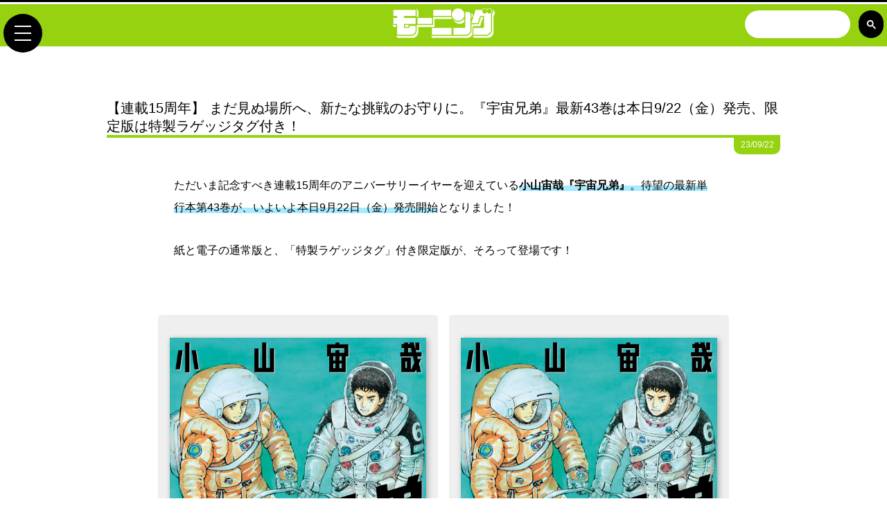

--- FILE ---
content_type: text/html; charset=UTF-8
request_url: https://morning.kodansha.co.jp/news/5564.html
body_size: 42981
content:
<!DOCTYPE html>
<html lang="ja">
<head prefix="og: http://ogp.me/ns# fb: http://ogp.me/ns/fb# article: http://ogp.me/ns/article#">
<!-- Google Tag Manager -->
<script>(function(w,d,s,l,i){w[l]=w[l]||[];w[l].push({'gtm.start':
new Date().getTime(),event:'gtm.js'});var f=d.getElementsByTagName(s)[0],
j=d.createElement(s),dl=l!='dataLayer'?'&l='+l:'';j.async=true;j.src=
'https://www.googletagmanager.com/gtm.js?id='+i+dl;f.parentNode.insertBefore(j,f);
})(window,document,'script','dataLayer','GTM-K5KBMNQ');</script>
<!-- End Google Tag Manager -->
<meta charset="UTF-8">
<title>【連載15周年】 まだ見ぬ場所へ、新たな挑戦のお守りに。『宇宙兄弟』最新43巻は本日9/22（金）発売、限定版は特製ラゲッジタグ付き！｜モーニング公式サイト - 講談社の青年漫画誌</title>
<style type="text/css">
/*RESET*/
a,abbr,acronym,address,applet,article,aside,audio,b,big,blockquote,body,canvas,caption,center,cite,code,dd,del,details,dfn,div,dl,dt,em,embed,fieldset,figcaption,figure,footer,form,h1,h2,h3,h4,h5,h6,header,hgroup,html,i,iframe,img,ins,kbd,label,legend,li,mark,menu,nav,object,ol,output,p,pre,q,ruby,s,samp,section,small,span,strike,strong,sub,summary,sup,table,tbody,td,tfoot,th,thead,time,tr,tt,u,ul,var,video{border:0;margin:0;padding:0}dd,dl,dt,li,ol,ul{list-style:none}article,aside,details,figcaption,figure,footer,header,hgroup,main,nav,section,summary{display:block}audio,canvas,progress,video{display:inline-block;vertical-align:baseline}audio:not([controls]){display:none;height:0}[hidden],template{display:none}a:active,a:hover{outline:0}abbr[title]{border-bottom:1px dotted}b,strong{font-weight:700}dfn{font-style:italic}h1{font-size:1em;margin:0;padding:0}mark{background:#ff0;color:#000}small{font-size:80%}sub,sup{font-size:75%;line-height:0;position:relative;vertical-align:baseline}sup{top:-.5em}sub{bottom:-.25em}img{border:0}svg:not(:root){overflow:hidden}figure{margin:1em auto}hr{box-sizing:content-box;-moz-box-sizing:content-box;height:0}pre{overflow:auto}code,kbd,pre,samp{font-family:monospace;font-size:1em}button,input,optgroup,select,textarea{color:inherit;font:inherit;margin:0}button{overflow:visible}button,select{text-transform:none}button,html input[type="button"],input[type=reset],input[type=submit]{-webkit-appearance:button;cursor:pointer}button[disabled],html input[disabled]{cursor:default}button::-moz-focus-inner,input::-moz-focus-inner{border:0;padding:0}input{line-height:normal}input[type=checkbox],input[type=radio]{box-sizing:border-box;padding:0}input[type="number"]::-webkit-inner-spin-button,input[type="number"]::-webkit-outer-spin-button{height:auto}input[type=search]{box-sizing:content-box;-webkit-appearance:textfield;-moz-box-sizing:content-box;-webkit-box-sizing:content-box}input[type="search"]::-webkit-search-cancel-button,input[type="search"]::-webkit-search-decoration{-webkit-appearance:none}fieldset{border:1px solid silver;margin:0 2px;padding:.35em .625em .75em}legend{border:0;padding:0}textarea{overflow:auto}optgroup{font-weight:700}table{border-collapse:collapse;border-spacing:0}td,th{padding:0}
/*STRUCTURE*/
html{font-family:sans-serif;font-size:62.5%}body{color:#000;font-family:"Hiragino Kaku Gothic ProN","ヒラギノ角ゴ ProN W3",Meiryo,メイリオ,Osaka,"MS PGothic",arial,helvetica,sans-serif;font-size:16px;font-size:1.6rem;font-weight:500;height:100%;line-height:2;width:100%}img{max-width:100%}
</style>
<base href="https://morning.kodansha.co.jp/" />
<meta name="author" content="モーニング">
<meta name="description" content="" />
<meta name="keywords" content="宇宙兄弟,モーニング,公式,マンガ,講談社" />
<meta name="format-detection" content="telephone=no,address=no,email=no">
<meta name="viewport" content="width=device-width,initial-scale=1.0">
<link rel="shortcut icon" href="/_f/favicon.ico?1769905783" />
<link rel="apple-touch-icon-precomposed" href="/_f/apple-touch-icon-144x144.png?1769905783" />
<link rel="stylesheet" type="text/css" href="/_s/css-mo_v1.css?1769905783" media="all" />
<link rel="stylesheet" type="text/css" href="" media="all" />
<!--OGP-->
<meta property="og:title" content="【連載15周年】 まだ見ぬ場所へ、新たな挑戦のお守りに。『宇宙兄弟』最新43巻は本日9/22（金）発売、限定版は特製ラゲッジタグ付き！">
<meta property="og:type" content="article">
<meta property="og:url" content="https://morning.kodansha.co.jp/news/5564.html">
<meta property="og:image" content="https://morning.kodansha.co.jp/content/images/_kc/202309/9784065325384.jpg">
<meta property="og:site_name" content="モーニング公式サイト">
<meta property="og:description" content="">
<meta name="twitter:card" content="summary_large_image">
<meta name="twitter:site" content="@morningmanga">

<!-- font-awesome 6.5 -->
<link href="https://use.fontawesome.com/releases/v6.5.2/css/all.css" rel="stylesheet">

<link href="https://fonts.googleapis.com/css?family=Sanchez|Roboto|Abel|Oswald|Roboto+Condensed" rel="stylesheet">
<script src="https://ajax.googleapis.com/ajax/libs/jquery/2.2.4/jquery.min.js"></script>
<script src="https://cdnjs.cloudflare.com/ajax/libs/iScroll/5.2.0/iscroll.min.js"></script>
<script src="https://cdnjs.cloudflare.com/ajax/libs/drawer/3.1.0/js/drawer.min.js"></script>
<script type="text/javascript" src="/_s/js-mob.js?1769905783"></script>
<!--[if lt IE 8]><script src="https://cdnjs.cloudflare.com/ajax/libs/selectivizr/1.0.2/selectivizr.js"></script><![endif]-->
<script src="https://cdnjs.cloudflare.com/ajax/libs/jquery.matchHeight/0.7.2/jquery.matchHeight-min.js"></script>
<script>
jQuery(document).ready(function($) {
$('.mH').matchHeight();
});
</script>
<script type="text/javascript" src="/_s/jquery.nailthumb.1.1.min.js"></script>
<link href="/_s/jquery.nailthumb.1.1.min.css" type="text/css" rel="stylesheet" />
<style type="text/css" media="screen">
        .thumbnailogp {
            width: 70px;
            height: 70px;
        }
</style>
<link rel="stylesheet" href="/_s/slider-pro.min.css"/>
<script src="https://cdnjs.cloudflare.com/ajax/libs/slider-pro/1.3.0/js/jquery.sliderPro.min.js"></script>

<style>
.textwrap {
 display: inline-block;
}

@media screen and (min-width: 834px) {
  br.brpc {
    display: inline;
  }
  br.brsp{
    display: none;
  }
}

@media screen and (max-width: 834px) {
  br.brpc {
    display: none;
  }
  br.brsp {
    display: inline;
  }
  table.row tbody th {
    display: block;
  }
  table.row tbody td {
    display: block;
  }
  table.row tbody td p {
    padding-left: 6em;
  }
}

.verticalbar {
 padding: 0.2em 1.0em;/*文字周囲の余白（上下 左右）*/
 color: #96D20F;/*文字色*/
 background: #fff;/*背景色*/
 border-left: solid 5px #96D20F;/*左縦線（実線 太さ 色）*/
}

.horizontalbar {
 border-bottom: solid 3px #96D20F;
}

.verticalbaroriginal {
 padding: 0.6em 1.2em;/*文字周囲の余白（上下 左右）*/
 color: #494949;/*文字色*/
 background: #F6FDE7;/*背景色*/
 border-left: solid 5px #96D20F;/*左縦線（実線 太さ 色）*/
}

.stripe {
  color: #96D20F;
  text-align: center;
  padding: 0.25em;
  border-top: solid 2px #96D20F;
  border-bottom: solid 2px #96D20F;
  background: -webkit-repeating-linear-gradient(-45deg, #f8fff0, #f8fff0 3px,#f6fde7 3px, #f6fde7 7px);
  background: repeating-linear-gradient(-45deg, #f8fff0, #f8fff0 3px,#f6fde7 3px, #f6fde7 7px);
}

.fukidashi {
  color: #494949;
  position: relative;
  padding: 0.6em 1.2em;
  background: #f0fcd6;
  border-radius: 8px;
}

.fukidashi:before {
  content: "";
  position: absolute;
  top: 100%;
  left: 30px;
  width: 0;
  height: 0;
  border: 18px solid transparent;
  border-top: 16px solid #f0fcd6;
}

.kagikakko1 {
  position: relative;
  color: #494949;
  line-height: 1.4;
  padding: 0.5em 2em;
  display: inline-block;
}

.kagikakko1:before, .kagikakko1:after { 
  content:'';
  width: 20px;
  height: 30px;
  position: absolute;
  display: inline-block;
}

.kagikakko1:before {
  border-left: solid  1px #96D20F;
  border-top: solid 1px #96D20F;
  top:0;
  left: 0;
}

.kagikakko1:after {
  border-right: solid 1px #96D20F;
  border-bottom: solid 1px #96D20F;
  bottom:0;
  right: 0;
}

.kagikakko2 {
  position: relative;
  color: #494949;
  line-height: 1.4;
  padding: 1.5em 4.5em;
  display: inline-block;
}

.kagikakko2:before, .kagikakko2:after { 
  content:'';
  width: 40px;
  height: 80px;
  position: absolute;
  display: inline-block;
}

.kagikakko2:before {
  border-left: solid 1px #96D20F;
  border-top: solid 1px #96D20F;
  top:0;
  left: 0;
}

.kagikakko2:after {
  border-right: solid 1px #96D20F;
  border-bottom: solid 1px #96D20F;
  bottom:0;
  right: 0;
}

.drop-shadow {
 filter: drop-shadow(4px 4px 8px rgba(0,0,0,0.5));
}

.drop-shadow-right {
 filter: drop-shadow(10px 20px 10px rgba(0,0,0,0.5));
}

.drop-shadow-left {
 filter: drop-shadow(-10px 20px 10px rgba(0,0,0,0.5));
}

.color-twitter {color: #1da1f2;}

.color-pdf {color: #FF2116;}

.color-youtube {color: #ff0000;}

.fa-twitter-square {color:#1da1f2;}

.fa-facebook-square {color:#3b5998;}

.fa-instagram {color:#e1306c;}

.fa-youtube {color:#ff0000;}

.fa-line {color:#00c300;}

figure.overcap-bl {
  position: relative;
}
figure.overcap-bl figcaption {
  color: black;
  position: absolute;
  bottom: 0;
  left: 0;
  text-align: right;
  padding: 10px;
  mix-blend-mode: overlay;
}

figure.overcap-wh {
  position: relative;
}
figure.overcap-wh figcaption {
  color: white;
  position: absolute;
  bottom: 0;
  left: 0;
  text-align: right;
  padding: 10px;
  mix-blend-mode: overlay;
}

table.row {
  width: 100%;
  margin: 0 0 30px 0;
  table-layout: auto;
  border: 1px solid #d7d8d5;
  border-collapse: collapse;
  vertical-align: middle;
}
table.row tr th,
table.row tr td {
  vertical-align: middle;
  padding: 5px;
  border: 1px solid #d7d8d5;
}
table.row tr th {
  background: none #96d210;
  color: #5c6052;
  font-weight: normal;
  text-align: center;
}
table.row tr td {
  background: none #f4f4f4;
  color: #1f1f1f;
  font-weight: normal;
  text-align: center;
}

.labela {
  position: relative;
  color: #494949;
  background: #f5fbe7;
  padding: 1.0em 0.5em; /* 囲みでなく本文の場合は 1.0em 0.5em */
  border-left: solid 8em #96D210; /* 囲みでなく本文の場合は 8em */
  border-radius: 5px 5px 5px 5px;
}

.labela:before {
  font-family: "Font Awesome 5 Free","Hiragino Kaku Gothic ProN",'Quicksand','Avenir','Arial',sans-serif;
  content: '大\02003賞';
  position: absolute;
  padding: 0em;
  color: #fff;
  font-weight: 900;
  left: -5.5em; /* 囲みでなく本文の場合は -6.0em */
  top: 50%;
  -webkit-transform: translateY(-50%);
  transform: translateY(-50%);
}

.labelb {
  position: relative;
  color: #494949;
  background: #f5fbe7;
  padding: 1.0em 0.5em; /* 囲みでなく本文の場合は 1.0em 0.5em */
  border-left: solid 8em #96D210; /* 囲みでなく本文の場合は 8em */
  border-radius: 5px 5px 5px 5px;
}

.labelb:before {
  font-family: "Font Awesome 5 Free","Hiragino Kaku Gothic ProN",'Quicksand','Avenir','Arial',sans-serif;
  content: '準\02003大\02003賞';
  position: absolute;
  padding: 0em;
  color: #fff;
  font-weight: 900;
  left: -6.5em; /* 囲みでなく本文の場合は -6.0em */
  top: 50%;
  -webkit-transform: translateY(-50%);
  transform: translateY(-50%);
}

.labelc {
  position: relative;
  color: #494949;
  background: #f5fbe7;
  padding: 1.0em 0.5em; /* 囲みでなく本文の場合は 1.0em 0.5em */
  border-left: solid 8em #96D210; /* 囲みでなく本文の場合は 8em */
  border-radius: 5px 5px 5px 5px;
}

.labelc:before {
  font-family: "Font Awesome 5 Free","Hiragino Kaku Gothic ProN",'Quicksand','Avenir','Arial',sans-serif;
  content: '入\02003選';
  position: absolute;
  padding: 0em;
  color: #fff;
  font-weight: 900;
  left: -5.5em; /* 囲みでなく本文の場合は -6.0em */
  top: 50%;
  -webkit-transform: translateY(-50%);
  transform: translateY(-50%);
}

.labeld {
  position: relative;
  color: #494949;
  background: #f5fbe7;
  padding: 1.0em 0.5em; /* 囲みでなく本文の場合は 1.0em 0.5em */
  border-left: solid 8em #96D210; /* 囲みでなく本文の場合は 8em */
  border-radius: 5px 5px 5px 5px;
}

.labeld:before {
  font-family: "Font Awesome 5 Free","Hiragino Kaku Gothic ProN",'Quicksand','Avenir','Arial',sans-serif;
  content: '佳\02003作';
  position: absolute;
  padding: 0em;
  color: #fff;
  font-weight: 900;
  left: -5.5em; /* 囲みでなく本文の場合は -6.0em */
  top: 50%;
  -webkit-transform: translateY(-50%);
  transform: translateY(-50%);
}

.labele {
  position: relative;
  color: #494949;
  background: #f5fbe7;
  padding: 1.0em 0.5em; /* 囲みでなく本文の場合は 1.0em 0.5em */
  border-left: solid 8em #96D210; /* 囲みでなく本文の場合は 8em */
  border-radius: 5px 5px 5px 5px;
}

.labele:before {
  font-family: "Font Awesome 5 Free","Hiragino Kaku Gothic ProN",'Quicksand','Avenir','Arial',sans-serif;
  content: '奨\02003励\02003賞';
  position: absolute;
  padding: 0em;
  color: #fff;
  font-weight: 900;
  left: -6.5em; /* 囲みでなく本文の場合は -6.0em */
  top: 50%;
  -webkit-transform: translateY(-50%);
  transform: translateY(-50%);
}

.labelf {
  position: relative;
  color: #494949;
  background: #f5fbe7;
  padding: 1.0em 0.5em; /* 囲みでなく本文の場合は 1.0em 0.5em */
  border-left: solid 8em #96D210; /* 囲みでなく本文の場合は 8em */
  border-radius: 5px 5px 5px 5px;
}

.labelf:before {
  font-family: "Font Awesome 5 Free","Hiragino Kaku Gothic ProN",'Quicksand','Avenir','Arial',sans-serif;
  content: '期\02003待\02003賞';
  position: absolute;
  padding: 0em;
  color: #fff;
  font-weight: 900;
  left: -6.5em; /* 囲みでなく本文の場合は -6.0em */
  top: 50%;
  -webkit-transform: translateY(-50%);
  transform: translateY(-50%);
}

.labelg {
  position: relative;
  color: #494949;
  background: #f5fbe7;
  padding: 1.0em 0.5em; /* 囲みでなく本文の場合は 1.0em 0.5em */
  border-left: solid 8em #96D210; /* 囲みでなく本文の場合は 8em */
  border-radius: 5px 5px 5px 5px;
}

.labelg:before {
  font-family: "Font Awesome 5 Free","Hiragino Kaku Gothic ProN",'Quicksand','Avenir','Arial',sans-serif;
  content: '努\02003力\02003賞';
  position: absolute;
  padding: 0em;
  color: #fff;
  font-weight: 900;
  left: -6.5em; /* 囲みでなく本文の場合は -6.0em */
  top: 50%;
  -webkit-transform: translateY(-50%);
  transform: translateY(-50%);
}

.label1 {
  position: relative;
  color: #494949;
  background: #f5fbe7;
  padding: 0.6em 0.5em; /* 囲みでなく本文の場合は 1.0em 0.5em */
  border-left: solid 7em #96D210; /* 囲みでなく本文の場合は 8em */
  border-radius: 5px 5px 5px 5px;
}

.label1:before {
  font-family: "Font Awesome 5 Free","Hiragino Kaku Gothic ProN",'Quicksand','Avenir','Arial',sans-serif;
  content: '読み切り \02776';
  position: absolute;
  padding: 0em;
  color: #fff;
  font-weight: 900;
  left: -5.5em; /* 囲みでなく本文の場合は -6.0em */
  top: 50%;
  -webkit-transform: translateY(-50%);
  transform: translateY(-50%);
}

.label2 {
  position: relative;
  color: #494949;
  background: #f5fbe7;
  padding: 0.6em 0.5em; /* 囲みでなく本文の場合は 1.0em 0.5em */
  border-left: solid 7em #96D210; /* 囲みでなく本文の場合は 8em */
  border-radius: 5px 5px 5px 5px;
}

.label2:before {
  font-family: "Font Awesome 5 Free","Hiragino Kaku Gothic ProN",'Quicksand','Avenir','Arial',sans-serif;
  content: '読み切り \02777';
  position: absolute;
  padding: 0em;
  color: #fff;
  font-weight: 900;
  left: -6.0em; /* 囲みでなく本文の場合は -6.0em */
  top: 50%;
  -webkit-transform: translateY(-50%);
  transform: translateY(-50%);
}

.label3 {
  position: relative;
  color: #494949;
  background: #f5fbe7;
  padding: 0.6em 0.5em; /* 囲みでなく本文の場合は 1.0em 0.5em */
  border-left: solid 7em #96D210; /* 囲みでなく本文の場合は 8em */
  border-radius: 5px 5px 5px 5px;
}

.label3:before {
  font-family: "Font Awesome 5 Free","Hiragino Kaku Gothic ProN",'Quicksand','Avenir','Arial',sans-serif;
  content: '読み切り \02778';
  position: absolute;
  padding: 0em;
  color: #fff;
  font-weight: 900;
  left: -6.0em; /* 囲みでなく本文の場合は -6.0em */
  top: 50%;
  -webkit-transform: translateY(-50%);
  transform: translateY(-50%);
}

.label4 {
  position: relative;
  color: #494949;
  background: #f5fbe7;
  padding: 0.6em 0.5em; /* 囲みでなく本文の場合は 1.0em 0.5em */
  border-left: solid 7em #96D210; /* 囲みでなく本文の場合は 8em */
  border-radius: 5px 5px 5px 5px;
}

.label4:before {
  font-family: "Font Awesome 5 Free","Hiragino Kaku Gothic ProN",'Quicksand','Avenir','Arial',sans-serif;
  content: '読み切り \02779';
  position: absolute;
  padding: 0em;
  color: #fff;
  font-weight: 900;
  left: -6.0em; /* 囲みでなく本文の場合は -6.0em */
  top: 50%;
  -webkit-transform: translateY(-50%);
  transform: translateY(-50%);
}

.label5 {
  position: relative;
  color: #494949;
  background: #f5fbe7;
  padding: 0.6em 0.5em; /* 囲みでなく本文の場合は 1.0em 0.5em */
  border-left: solid 7em #96D210; /* 囲みでなく本文の場合は 8em */
  border-radius: 5px 5px 5px 5px;
}

.label5:before {
  font-family: "Font Awesome 5 Free","Hiragino Kaku Gothic ProN",'Quicksand','Avenir','Arial',sans-serif;
  content: '読み切り \0277a';
  position: absolute;
  padding: 0em;
  color: #fff;
  font-weight: 900;
  left: -6.0em; /* 囲みでなく本文の場合は -6.0em */
  top: 50%;
  -webkit-transform: translateY(-50%);
  transform: translateY(-50%);
}

.label6 {
  position: relative;
  color: #494949;
  background: #f5fbe7;
  padding: 0.6em 0.5em; /* 囲みでなく本文の場合は 1.0em 0.5em */
  border-left: solid 7em #96D210; /* 囲みでなく本文の場合は 8em */
  border-radius: 5px 5px 5px 5px;
}

.label6:before {
  font-family: "Font Awesome 5 Free","Hiragino Kaku Gothic ProN",'Quicksand','Avenir','Arial',sans-serif;
  content: '読み切り \0277b';
  position: absolute;
  padding: 0em;
  color: #fff;
  font-weight: 900;
  left: -6.0em; /* 囲みでなく本文の場合は -6.0em */
  top: 50%;
  -webkit-transform: translateY(-50%);
  transform: translateY(-50%);
}

.shoulder {
  position: relative;
  color: #494949;
  background: #EDE7D7;
  line-height: 1.4;
  padding: 1.5em 2.0em;
  margin: 2em 0 0.5em;
  border-radius: 0 5px 5px 5px;
}

.shoulder:after {
  position: absolute;
  font-family: "Font Awesome 5 Free","Hiragino Kaku Gothic ProN",'Quicksand','Avenir','Arial',sans-serif;
  font-weight: 900;
  content: '回答者 \02776';
  background: #C53830;
  color: #fff;
  left: 0px;
  bottom: 100%;
  border-radius: 5px 5px 0 0;
  padding: 5px 15px 2px;
  font-size: 0.7em;
  line-height: 1.5;
  letter-spacing: 0.05em
}

.hbar {
  position: relative;
  color: #1e2a03;
  background: #96D210;
  padding: 1.0em 0.5em;
  border-radius: 5px 5px 5px 5px;
}

div.chrono * {
  box-sizing: border-box;
}

div.chrono p {
  line-height: 1.8;
}

dl.chrono {
  display: flex;
  flex-wrap: wrap;
  justify-content: space-between;
}

dl.chrono dt {
  text-align: right;
  width: 8.5em;
  padding: 0.5em 1.5em 0.5em 0.5em;
  position: relative;
  color: #C53830;
  font-weight: bold;
}

dl.chrono dt::after {
  content: '●';
  position: absolute;
  right: -0.55em;
  top: 2px;
  font-size: 22px;
  color: #C53830;
}

dl.chrono dd {
  width: calc(100% - 8.5em);
  padding: 0.5em 2.0em 3.0em;
  border-left: 2px solid #C53830;
}

dl.chrono dd h2 {
  font-size: 22px;
  font-weight: bold;
  margin: 0 0 5px;
}

.pg_schedule table {
width: 100%;
  margin: 0 0 30px 0;
  table-layout: auto;
  border: 1px solid #776;
  border-collapse: collapse;
  vertical-align: middle;
}

.pg_schedule table tr th,
.pg_schedule table tr td {
  vertical-align: middle;
  padding: 5px;
  border: 1px solid #776;
}

.pg_schedule table tr th {
  background: none #8e8e80;
  color: #fff;
  font-weight: normal;
  text-align: center;
}

.pg_schedule table tr td {
  background: none #fff;
  color: #333;
  font-weight: normal;
  text-align: center;
}

.pg_schedule table tr:nth-child(odd) td {
  background: none #ecece6
}

.pg_schedule table tr th.pg_tbl_title {
  width: 60%;
}

.pg_schedule .pg_notes {
  font-size: 80%;
  text-align: right;
}

/*Slider Proの矢印*/

.sp-previous-arrow:before {
	background: #d3d3d3;
}
.sp-previous-arrow:after {
	background: #d3d3d3;
}
.sp-next-arrow:before {
	background: #d3d3d3;
}
.sp-next-arrow:after {
	background: #d3d3d3;
}
.sp-full-screen-button {
    color: #d3d3d3;
}

/* --- アイコン付き吹き出し 共通 --- */

.speech {
margin-bottom: 40px;
}

.speech figure img {
width: 100%;
height: 100%;
border: 2px solid #96D210;
border-radius: 50%;
margin: 0;
}

/* アイコン下キャプ */
.speech-icon-name {
padding: 5px 0 0;
font-size: x-small;
text-align: center;
}

p.speech-text {
margin: 0 0 8px;
}

p.speech-text:last-child {
margin-bottom: 0px;
}

/* 回り込み解除 */
.speech:after,.speech:before {
clear: both;
content: "";
display: block;
}

/* --- アイコン付き吹き出し 左アイコン --- */

.speech-left-icon {
margin-left: -6px;
margin-top: -1px;
float: left;
width: 90px;
height: 90px;
}

/* 吹き出しテキスト */
.speech-left-text {
color: #494949; 
position: relative; 
margin-left: 110px; 
padding: 2.0em; 
border: 2px solid #96D210; 
background-color: #fff; /* 吹き出し内着色時は#F5FBE7 */ 
border-radius: 5px; 
}

/* 三角形 */
.speech-left-text:before {
position: absolute; 
content: ''; 
border: 10px solid transparent; 
border-right: 10px solid #96D210; 
top: 15px; 
left: -20px; 
}

.speech-left-text:after {
position: absolute; 
content: ''; 
border: 10px solid transparent; 
border-right: 10px solid #fff; /* 吹き出し内着色時は#F5FBE7 */ 
top: 15px; 
left: -18px; 
}

/* --- アイコン付き吹き出し 右アイコン --- */

.speech-right-icon {
margin-right: -10px;
margin-top: -1px;
float: right;
width: 90px;
height: 90px;
}

/* 吹き出しテキスト */
.speech-right-text {
color: #494949; 
position: relative; 
margin-right: 110px; 
padding: 2.0em; 
border: 1px solid #96D210; 
background-color: #fff; /* 吹き出し内着色時は#F5FBE7 */
border-radius: 5px; 
}

/* 右の三角形を作る */
.speech-right-text:before {
position: absolute; 
content: ''; 
border: 11px solid transparent; 
border-left: 11px solid #96D210; 
top: 15px; 
right: -23px; 
}

.speech-right-text:after {
position: absolute; 
content: ''; 
border: 11px solid transparent; 
border-left: 11px solid #fff; /* 吹き出し内着色時は#F5FBE7 */
top: 15px; 
right: -22px; 
}

.blur img{
  filter: blur(10px);
  transition: filter 0.5s ease;
}

.blur img:hover{
  filter: none;
}

/* 2023-02-17 dooo追記 */
.box-fb_rr,
.box-fb_rr_2b,
.box-fb_rr_3b,
.box-fb_rr_4b {
	margin-bottom: 2%;
	font-size: 0;
	display: flex;
	justify-content: center;
	flex-direction: row-reverse;
}
	.box-fb_rr li,
	.box-fb_rr_2b li,
	.box-fb_rr_3b li,
	.box-fb_rr_4b li {
		flex-basis: auto;
		font-size: 16px;
		font-size: 1.6rem;
		margin: 1%;
		padding: 1%;
	}
	.box-fb_rr_2b li {
		flex-basis: 46%;
	}
	.box-fb_rr_3b li {
		flex-basis: 29.3333333333%;
	}
	.box-fb_rr_4b li {
		flex-basis: 21%;
	}
		.box-fb_rr_2b li img,
		.box-fb_rr_3b li img,
		.box-fb_rr_4b li img {
			display: block;
			height: auto;
			line-height:1;
			margin: 0;
			padding: 0;
			width: 100%;
		}
	@media screen and (max-width: 640px) {
		.box-fb_rr_2b,
		.box-fb_rr_3b,
		.box-fb_rr_4b {
			display: block;
			margin: 0 0 8%;
		}
			.box-fb_rr li,
			.box-fb_rr_2b li,
			.box-fb_rr_3b li,
			.box-fb_rr_4b li {
				display: block;
				margin: 1% 0 4%;
				width: auto;
			}
	} /* 640 */

</style>


<link rel="stylesheet" type="text/css" href="/_s/moae_default.css?1769905783" media="all" />
</head>

<body class="drawer drawer--left">
<!-- Google Tag Manager (noscript) -->
<noscript><iframe src="https://www.googletagmanager.com/ns.html?id=GTM-K5KBMNQ"
height="0" width="0" style="display:none;visibility:hidden"></iframe></noscript>
<!-- End Google Tag Manager (noscript) -->
<div id="gcsBox_v2">
<script>
  (function() {
    var cx = '010372102663681477529:ydjug9a7isc';
    var gcse = document.createElement('script');
    gcse.type = 'text/javascript';
    gcse.async = true;
    gcse.src = 'https://cse.google.com/cse.js?cx=' + cx;
    var s = document.getElementsByTagName('script')[0];
    s.parentNode.insertBefore(gcse, s);
  })();
</script>
<gcse:search></gcse:search>
</div>
	<!--GlobalHeader-->
	<header id="gH">
		<h1 id="mologo"><a href="/"><img src="/_i/morning_logo_wht.png" alt="モーニング公式サイト" /></a></h1>
		
			
		
	</header>

	<!--GlobalMenu-->
	<button type="button" class="drawer-toggle drawer-hamburger">
		<span class="sr-only">toggle navigation</span>
		<span class="drawer-hamburger-icon"></span>
	</button>
	<nav id="gM18v1" class="drawer-nav">
		<ul class="drawer-menu">
			<li class="mB30"><a href="/">モーニング公式サイトHOME</a>
			<li class="af"><a href="morning/">モーニング</a></li>
				<li class="otr"><a href="morning/c.html">連載中作品一覧</a></li>
				<li class="otr"><a href="morning/a.html">著者一覧</a></li>
				<li class="otr mB20"><a href="morning/bn.html">バックナンバー</a></li>
			<li class="ga"><a href="morningtwo/">モーニング・ツー</a></li>
				<li class="otr"><a href="morningtwo/c.html">連載中作品一覧</a></li>
				<li class="otr"><a href="morningtwo/a.html">著者一覧</a></li>
				<li class="otr mB20"><a href="morningtwo/bn.html">バックナンバー</a></li>
			<li><a href="c/">作品一覧と試し読み</a></li>
			<li><a href="http://kc.kodansha.co.jp/new_comics?code=morning" target="_blank">最新コミックス</a></li>
				<li class="otr"><a href="http://kc.kodansha.co.jp/new_comics?code=morning" target="_blank">モーニング最新刊</a></li>
				<li class="otr mB20"><a href="http://kc.kodansha.co.jp/new_comics?code=morningtwo" target="_blank">モーニング・ツー最新刊</a></li>
			<li><a href="a/">著者一覧</a></li>
			<li><a href="award/">新人賞</a></li>
			<li><a href="news/">NEWS</a></li>
			<!--<li class="otr"><a href="https://kc.kodansha.co.jp/" target="_blank">講談社コミックプラス</a></li>-->
		</ul>
	</nav>



	<!-- * * * MAIN CTS * * * -->

<section id="moPLAv181">

	<h1 id="moPLAv18_ttl" class="">【連載15周年】 まだ見ぬ場所へ、新たな挑戦のお守りに。『宇宙兄弟』最新43巻は本日9/22（金）発売、限定版は特製ラゲッジタグ付き！</h1>
	<div class="aDateArea "><span class="aDate">23/09/22</span></div>

	<div id="moPLAv18_eC">
		
		
	</div>

	<div class="mT60 mB30 alCtr w80p">
ただいま記念すべき連載15周年のアニバーサリーイヤーを迎えている<span class="highlighter"><strong>小山宙哉</strong><strong>『宇宙兄弟』</strong>。待望の最新単行本第43巻が、いよいよ本日9月22日（金）発売開始</span>となりました！
</div>

<div class="mT30 mB30 alCtr w80p">
紙と電子の通常版と、「特製ラゲッジタグ」付き限定版が、そろって登場です！
</div>

<div class="mT60 mB20 alCtr w90p">
<ul class="box-gry_2b">
   <li class="mH"><figure><img class="box-shadow" src="content/images/news/202309/uchukyodai_book_043_obi.jpg" alt="" /><figcaption class="ctr" style="font-size: small; color: #494949;">『宇宙兄弟』43巻通常版</figcaption></figure></li>
   <li class="mH"><figure><img class="box-shadow" src="content/images/news/202309/uchukyodai_book_043ltd_obi.jpg" alt="" /><figcaption class="ctr" style="font-size: small; color: #494949;">『宇宙兄弟』43巻限定版</figcaption></figure></li>
</ul>
</div>

<div class="box-gry_1b w60p alCtr mT20 mB30 brsp">
<p style="font-size: small; color: #494949;">無事に月面を発ったムッタたち。しかし、帰還船に乗り移るためにハッチを開けた先でなんと火災が発生！</p>
<p style="font-size: small; color: #494949;">途切れた通信、そして火に巻き込まれた吾妻は一体どうなる…！</p>
<p style="font-size: small; color: #494949;">更に、この火災によって更なるトラブルも発生。近くて遠い、地球へ向けて&#9472;&#9472;危機的状況にムッタとヒビトが立ち上がる！</p>
</div>

<div class="mT30 mB20 alCtr w80p">
<a href="https://kc.kodansha.co.jp/buy?item=0000379225" class="colorBarBTN_buy" target="_blank">『宇宙兄弟（４３）』を書店で探す<span class="textwrap">｜講談社コミックプラス&ensp;<i class="fas fa-external-link-alt" style="vertical-align: 5%"></i></span></a>
</div>

<div class="mT20 mB80 alCtr w80p">
<a href="https://kc.kodansha.co.jp/buy?item=0000379228" class="colorBarBTN_buy" target="_blank">『ラゲッジタグ付き&ensp;<span class="textwrap">宇宙兄弟（４３）限定版』</span><span class="textwrap">を書店で探す</span><span class="textwrap">｜講談社コミックプラス&ensp;<i class="fas fa-external-link-alt" style="vertical-align: 5%"></i></span></a>
</div>

<div class="mT30 mB30 alCtr w80p">
今回の限定版に同梱の<span class="highlighter"><strong>「特製ラゲッジタグ」</strong>は、片面に「WE ARE SPACE BROTHERS」ワッペンの刺繍入り、もう片面には<strong>小山宙哉</strong>氏描き下ろしのムッタ＆ヒビト直筆メッセージ＆サインが箔押しで入った、超豪華仕様！</span>　連載15周年を記念したファン必携のラゲッジタグ、ぜひ新たな冒険のお供に連れて行ってください！
</div>

<div class="mT30 mB30 alCtr w80p">
<strong>『宇宙兄弟』</strong>43巻限定版は、紙の単行本のみの発売です。数に限りがありますので、お求めはどうぞお早めに！<span style="font-size: small">（※漫画の内容は通常版と共通です）</span>
</div>

<figure class="w60p alCtr mT80 ctr">
  <img src="content/images/news/202309/uchukyodai_book043ltd_luggagetag.jpg" alt="" />
  <figcaption style="font-size: small; color: #494949;">「特製ラゲッジタグ」の両面はこちら。<span class="textwrap">15周年ロゴ入り布ポーチに入ってます！</span><br>※写真はサンプルです。実物とは異なる場合があります。</figcaption>  
</figure>

<!-- 
<div class="mT100 mB40 alCtr w80p verticalbaroriginal">
<span class="font-l">連載15周年記念！&emsp;</span><span class="textwrap font-l">『宇宙兄弟』応援書店フェア開催</span>
</div>
 -->



	

</section>

<section id="ssRL18v1" class="mT30"><h2>関連作品</h2><ul class="cLv4 cf bg_stripe"><li>
	<div class="cv4C mH"><h3 class="mo">宇宙兄弟</h3></div>
	<a href="c/uchukyodai.html">
		<img src="content/images/c/uchukyodai/thumbnail.jpg" alt="宇宙兄弟" title="宇宙兄弟" />
	</a>
</li>
</ul></section>

<section class="ssNW_inr">
		<ul>
		<li><a class="btnRltd" href="https://twitter.com/uchu_kyodai" target="_blank"><i class="fab fa-twitter color-twitter fa-fw"></i>&ensp;宇宙兄弟【公式】&#x1f680;&ensp;&nbsp;<i class="fas fa-external-link-alt"></i></a></li>
		
		
		
		</ul>
	</section>

	<hr class="blk_1px_dsd mT20" />
	<hr class="wht_1px_sld mB100" />

<!--News-->
<section id="ssNW18v1">
	<h2>NEWS</h2>
	<ul class="LI_wT">
	<li><a href="news/5826.html" target=""><figure class="nailthumb-container thumbnailogp"><img src="content/images/news/202601/monthlyaward_2025nov_results.jpg" alt="" /></figure><div>【新人賞】 「モーニング月例賞」2025年11月期結果発表! 計10作品が受賞、2作品が掲載決定<span>26/01/29</span></div></a></li>
<li><a href="news/5824.html" target=""><figure class="nailthumb-container thumbnailogp"><img src="content/images/news/202601/chibaaward_88th_results_01.jpg" alt="" /></figure><div>【モーニングの新人賞】 「第88回ちばてつや賞一般部門」最終選考結果発表! 大賞受賞作『もしもし、ちゃんと』ほか全受賞作がウェブ公開開始!<span>26/01/22</span></div></a></li>
<li><a href="news/5825.html" target=""><figure class="nailthumb-container thumbnailogp"><img src="content/images/_kc/202601/9784065420607.jpg" alt="" /></figure><div>待望の新婚旅行編! 大正夫婦新婚譚『大正學生愛妻家』最新④巻は本日1/22(木)発売、描き下ろし漫画収録の小冊子付き特装版も同時発売!<span>26/01/22</span></div></a></li>
<li><a href="news/5823.html" target=""><figure class="nailthumb-container thumbnailogp"><img src="content/images/news/202601/worldisdancing_anime_teaservis.jpg" alt="" /></figure><div>【特報】 これは後に世阿弥と呼ばれる少年の物語。三原和人の「能」漫画『ワールド イズ ダンシング』TVアニメ化決定、2026年夏放送開始!!<span>26/01/21</span></div></a></li>
<li><a href="news/5822.html" target=""><figure class="nailthumb-container thumbnailogp"><img src="content/images/news/202601/tensaiyanagisawa_bunko_tama.jpg" alt="" /></figure><div>愛すべき変人・柳沢教授にまた逢える。山下和美の代表作から愛猫タマとのエピソードを厳選した『天才柳沢教授 タマとの生活』が講談社文庫で復刻!<span>26/01/16</span></div></a></li>
<li><a href="news/5821.html" target=""><figure class="nailthumb-container thumbnailogp"><img src="content/images/news/202601/StoX_1stseries_book_001.jpg" alt="" /></figure><div>【特報】 主人公のセックスセラピスト・霜鳥壱人役に中島健人! Netflixシリーズ『SとX』制作決定、2026年世界独占配信!! 続編はモーツーで新連載始動<span>26/01/13</span></div></a></li>
<li><a href="news/5820.html" target=""><figure class="nailthumb-container thumbnailogp"><img src="content/images/news/202601/stox_mt20260101_spread.jpg" alt="" /></figure><div>【モーツー元日の新連載!】 イブニングの大反響作、再び。性被害に心を痛める人々に向き合うセックスセラピストの物語『SとX セラピスト霜鳥壱人の診察室』<span>26/01/01</span></div></a></li>
<li><a href="news/5817.html" target=""><figure class="nailthumb-container thumbnailogp"><img src="content/images/_kc/202512/9784065416808.jpg" alt="" /></figure><div>【年末年始は漫画とドラマで「終活」を!】 最新⑪巻絶賛発売中のカレー沢薫『ひとりでしにたい』、綾瀬はるか主演のNHK連ドラが新春1/3朝8時より全話一挙再放送!<span>25/12/31</span></div></a></li>
<li><a href="news/5818.html" target=""><figure class="nailthumb-container thumbnailogp"><img src="content/images/news/202512/blackcollar_book_001_obi.jpg" alt="" /></figure><div>【コミックDAYS】 佐久間宣行氏も推薦のダークヒーロー漫画『ブラックカラー 悪の組織をマネジメント』がDAYSで本格連載化&全話無料もスタート!<span>25/12/29</span></div></a></li>
<li><a href="news/5819.html" target=""><figure class="nailthumb-container thumbnailogp"><img src="content/images/news/202512/days_morning25-26_key.jpg" alt="" /></figure><div>【コミックDAYS】 年末年始にイッキ読み! モーニング9作品が大盤振る舞いの全話無料スタート、新春1/4(日)までの1週間限定<span>25/12/29</span></div></a></li>

	</ul>
	<nav class="udrLk"><a href="news/">もっと見る<i class="fa fa-chevron-right" aria-hidden="true"></i></a></nav>
</section>

	<!-- * * * END MAIN CTS * * * -->

	<!--Share-->
	<section id="ssSh18v1">
		<h2>シェアする</h2>
		<div>
			<ul>
				<li class="clBox"><input id="copyTarget" type="hidden" value="https://morning.kodansha.co.jp/5564/" readonly><button onclick="copyToClipboard(1)"><i class="fas fa-link"></i></button></li>

				<li class="twBox"><a href="https://twitter.com/share?url=https://morning.kodansha.co.jp/news/5564.html&text=%E3%80%90%E9%80%A3%E8%BC%8915%E5%91%A8%E5%B9%B4%E3%80%91%20%E3%81%BE%E3%81%A0%E8%A6%8B%E3%81%AC%E5%A0%B4%E6%89%80%E3%81%B8%E3%80%81%E6%96%B0%E3%81%9F%E3%81%AA%E6%8C%91%E6%88%A6%E3%81%AE%E3%81%8A%E5%AE%88%E3%82%8A%E3%81%AB%E3%80%82%E3%80%8E%E5%AE%87%E5%AE%99%E5%85%84%E5%BC%9F%E3%80%8F%E6%9C%80%E6%96%B043%E5%B7%BB%E3%81%AF%E6%9C%AC%E6%97%A59%2F22%EF%BC%88%E9%87%91%EF%BC%89%E7%99%BA%E5%A3%B2%E3%80%81%E9%99%90%E5%AE%9A%E7%89%88%E3%81%AF%E7%89%B9%E8%A3%BD%E3%83%A9%E3%82%B2%E3%83%83%E3%82%B8%E3%82%BF%E3%82%B0%E4%BB%98%E3%81%8D%EF%BC%81" target="blank"><i class="fa-brands fa-x-twitter"></i></a></li>

				<li class="fbBox"><a href="https://www.facebook.com/share.php?u=https://morning.kodansha.co.jp/news/5564.html" onclick="window.open(this.href, 'FBwindow', 'width=650, height=450, menubar=no, toolbar=no, scrollbars=yes'); return false;" target="blank"><i class="fab fa-facebook-f"></i></a></li>

				<li class="liBox"><a href="https://line.me/R/msg/text/?『【連載15周年】 まだ見ぬ場所へ、新たな挑戦のお守りに。『宇宙兄弟』最新43巻は本日9/22（金）発売、限定版は特製ラゲッジタグ付き！』https://morning.kodansha.co.jp/news/5564.html" class="line_share" target="_blank"><img src="https://kdmagpf.kodansha.co.jp/_i/LINE_icon_txt.svg" alt="LINEで送る" id="gtop_lineLogo" /></a></li>

				<li class="hbBox"><a href="https://b.hatena.ne.jp/entry/https://morning.kodansha.co.jp/news/5564.html" target="_blank"><img src="/_i/hatenabm_logo.svg" alt="はてなブックマークに追加" id="gtop_hatenaLogo" /></a></li>
			</ul>
		</div>
	</section>



	<!--FooterBanner-->
	<ul id="ssFB18v1">
<li><a href="https://www.abj.or.jp/stopkaizokuban" target="_blank"><img src="content/images/_banner/footer_kaizokuban2021_02.jpg" alt="" /></a></li><li><a href="https://daysneo.com/" target="_blank"><img src="content/images/_banner/bnr_daysneo_400_150.png" alt="" /></a></li><li><a href="https://comic-days.com/" target="_blank"><img src="/content/images/_banner/bnr_600_200_DAYS.jpg" alt="" /></a></li>
	</ul>

	<!--GlobalFooter-->
	<footer>
		<!--SocialMenu-->
		<nav id="ftrLogoMenu">
			<img src="/_i/morning_logo_wht.png" alt="" id="ftrLogoMenu_M" />
			<a href="https://twitter.com/morningmanga" target="_blank" id="ftrLogoMenu_T"><i class="fa-brands fa-x-twitter"></i></a>
			<a href="https://www.facebook.com/morning.manga/" target="_blank" id="ftrLogoMenu_F"><i class="fab fa-facebook-f"></i></a>
		</nav>
		<!-- Footer Menu-->
		<nav id="ftrNavi">
			<ul>
				<li class="mo"><a href="morning/">モーニング</a>
					<ul>
						<li><a href="morning/c.html">連載中作品一覧</a></li>
						<li><a href="morning/a.html">著者一覧</a></li>
						<li><a href="morning/bn.html">バックナンバー</a></li>
					</ul>
				</li>
				<li class="mt"><a href="morningtwo/">モーニング・ツー</a>
					<ul>
						<li><a href="morningtwo/c.html">連載中作品一覧</a></li>
						<li><a href="morningtwo/a.html">著者一覧</a></li>
						<li><a href="morningtwo/bn.html">バックナンバー</a></li>
					</ul>
				</li>
				<li>
					<ul>
						<li><a href="c/">作品一覧と試し読み</a></li>
						<li><a href="a/">著者一覧</a></li>
						<li><a href="http://kc.kodansha.co.jp/new_comics?code=morning" target="_black">モーニングの単行本</a></li>
						<li><a href="http://kc.kodansha.co.jp/new_comics?code=morningtwo" target="_black">モーニング・ツーの単行本</a></li>
						<li><a href="award/">新人賞</a></li>
					</ul>
				</li>
				<li>
					<ul>
						<li><a href="news/">NEWS</a></li>
						<li><a href="inquiry.html">お問い合わせ</a></li>
						<li><a href="https://www.kodansha.co.jp/privacy/" target="_blank" rel="noopener noreferrer">プライバシー・ポリシー</a></li>
						<li><a href="https://www.kodansha.co.jp/user-policy" target="_blank" rel="noopener noreferrer">利用規約</a></li>
						<li><a href="https://www.kodansha.co.jp/" target="_blank" rel="noopener noreferrer">講談社</a></li>
					</ul>
				</li>
			</ul>
		</nav>
		<div class="abjInfo">
			<a href="/sp/abj/"><img src="/_i/1037_1037_b.svg" alt="ABJマーク"></a>
			<p class="mB10">モーニング公式サイトは<br class="spview" />正規版配信サイトマークを取得したサービスです。</p>
			<p>Copyright &copy; 2008-2026&nbsp;<br class="spview" /><a href="https://www.kodansha.co.jp/" target="_blank">Kodansha</a> Ltd. All Rights Reserved.<br class="spview" />このサイトのデータの著作権は講談社が保有します。<br class="spview" />無断複製転載放送等は禁止します。</p>
		</div>
	</footer>

	<script>
		function copyToClipboard() {
			var copyTarget = document.getElementById("copyTarget");
			copyTarget.select();
			document.execCommand("Copy");
			alert("コピーしました！ : " + copyTarget.value);
		}
	</script>

    <script type="text/javascript">
        jQuery(document).ready(function() {
            jQuery('.nailthumb-container').nailthumb();
        });
    </script>

<div id="page-top"><a id="move-page-top"><i class="fa-solid fa-chevron-up"></i></a></div>
<script>
	$( document ).ready(function( $ ) {
		$('.carousel').sliderPro({
                        width: '100%',
                        arrows: true,
                        buttons: true,
                        fullScreen: true,
                        slideDistance: 0,
                        autoplay: false,
                        autoHeight: true,
		});
	});
</script>

<script type="text/javascript" src="/_s/js-moa.js"></script>
</body>
</html>

<!--
Mem : 3.11 MB, MySQL: 0.0484 s, 84 request(s), PHP: 0.0552 s, total: 0.1036 s, document retrieved from database.
-->

--- FILE ---
content_type: text/css
request_url: https://morning.kodansha.co.jp/_s/css-mo_v1.css?1769905783
body_size: 111216
content:
@charset "utf-8";
/* COLOR
mo		#96d20f
mt		#1e94d4
External Link	#005bd9
l-org	#ffc400
sky	#ffc400
gry	#b9b9b9
l-gry	#efefef
try	#dc5448
KC+	#32be00
DeepRed #cc0033
WEB SAFE COLOR
https://www.colordic.org/s/
*/

/* =================== FRAMEWORK ========================= */
	/* CLEARFIX */
	section:after,.cf:after,nav:after,#ssMag18v1:after,#ssKC18v1:after,.udrLk:after,.cF:after,#ssYG18_GSCv1:after,#sM18v1:after,#ssGTB18v1:after,#ssSh18v1:after,#ssRCM18v1:after,#awdBadge:after,#trialBadge:after,#moPLAv181:after,#moPLBv181:after,#moBLAv181:after,#moBLBv181:after,#MAGv181:after,#divMAG:after,#MAGv18C:after,#MAGv18_Clr:after,#moCTSv181:after,#moCTSv181_inr:after,#ctsNSL:after,#ctsEBL:after,#ctsRSS:after,.movArea:after,.ctsFA-1:after,.twArea:after,.twitter-timeline:after,.MAGv18Num_NY:after,#ssGtopBN18v1:after,#AWD-CHIBAv181:after,#AWD-MONTHLYv181:after{clear:both;content:".";display:block;height:0;visibility:hidden}.cf{display:inline-table}* html .cf{height:1%}.cf{display:block}
	/* BASE */
	a{color:#000;text-decoration:none;-moz-transition:all .3s;-webkit-transition:all .3s;-o-transition:all .3s;-ms-transition:all .3s;transition:.3s}a:hover{filter:alpha(opacity=75);-moz-opacity:.75;opacity:.75}blockquote{background:#efefef;box-sizing:border-box;border-radius:5px;color:#464646;display:block;margin:0 0 2%;position:relative;padding:10px 10px 10px 32px}blockquote:before{color:#e0e0e0;content:'';display:inline-block;left:0;line-height:1;position:absolute;top:0;z-index:2}blockquote:after{border-color:transparent #ffc400;border-style:solid;border-width:0 0 20px 20px;content:'';left:0;top:0;position:absolute}blockquote p{line-height:1.7;margin:10px 0;padding:0;position:relative;z-index:3}blockquote cite{color:#888;display:block;font-size:.9em;text-align:right}
	/* HR */
	hr{border:0;border-top:1px solid #555;clear:both;height:0;margin:0}hr.mo_1px_sld{border-top:1px solid #96d20f}hr.mo_1px_dtd{border-top:1px dotted #96d20f}hr.mo_1px_dsd{border-top:1px dashed #96d20f}hr.mt_1px_sld{border-top:1px solid #1e94d4}hr.mt_1px_dtd{border-top:1px dotted #1e94d4}hr.mt_1px_dsd{border-top:1px dashed #1e94d4}hr.ylw_1px_sld{border-top:1px solid #ff0}hr.ylw_1px_dtd{border-top:1px dotted #ff0}hr.ylw_1px_dsd{border-top:1px dashed #ff0}hr.ppl_1px_sld{border-top:1px solid #cc6ad0}hr.ppl_1px_dtd{border-top:1px dotted #cc6ad0}hr.ppl_1px_dsd{border-top:1px dashed #cc6ad0}hr.try_1px_sld{border-top:1px solid #dc5448}hr.try_1px_dtd{border-top:1px dotted #dc5448}hr.try_1px_dsd{border-top:1px dashed #dc5448}hr.l-org_1px_sld{border-top:1px solid #ffc400}hr.l-org_1px_dtd{border-top:1px dotted #ffc400}hr.l-org_1px_dsd{border-top:1px dashed #ffc400}hr.wht_1px_sld{border-top:1px solid #fff}hr.blk_1px_sld{border-top:1px solid #000}hr.blk_1px_dtd{border-top:1px dotted #000}hr.blk_1px_dsd{border-top:1px dashed #000}hr.gry_1px_sld{border-top:1px solid #ccc}hr.gry_1px_dtd{border-top:1px dotted #ccc}hr.gry_1px_dsd{border-top:1px dashed #ccc}hr.mogry_1px_sld{border-top:1px solid #b9b9b9}hr.mogry_1px_dtd{border-top:1px dotted #b9b9b9}hr.mogry_1px_dsd{border-top:1px dashed #b9b9b9}hr.l-org_10px_sld{border-top:10px solid #ffc400}
	/* MARGIN */
	.mT-50{margin-top:-50px!important}.mT-40{margin-top:-40px!important}.mT-30{margin-top:-30px!important}.mT-20{margin-top:-20px!important}.mT-15{margin-top:-15px!important}.mT-10{margin-top:-10px!important}.m0{margin:0!important}.m5{margin:5px!important}.m10{margin:10px!important}.m15{margin:15px!important}.m20{margin:20px!important}.mT-5{margin-top:-5px!important}.mT0{margin-top:0!important}.mT5{margin-top:5px!important}.mT10{margin-top:10px!important}.mT15{margin-top:15px!important}.mT20{margin-top:20px!important}.mT25{margin-top:25px!important}.mT30{margin-top:30px!important}.mT40{margin-top:40px!important}.mT50{margin-top:50px!important}.mT60{margin-top:60px!important}.mT80{margin-top:80px!important}.mT100{margin-top:100px!important}.mR-20{margin-right:-20px!important}.mR-10{margin-right:-10px!important}.mR-5{margin-right:-5px!important}.mR5{margin-right:5px!important}.mR10{margin-right:10px!important}.mR15{margin-right:15px!important}.mR20{margin-right:20px!important}.mR30{margin-right:30px!important}.mR40{margin-right:40px!important}.mB-20{margin-bottom:-20px!important}.mB-15{margin-bottom:-15px!important}.mB-10{margin-bottom:-10px!important}.mB-5{margin-bottom:-5px!important}.mB5{margin-bottom:5px!important}.mB10{margin-bottom:10px!important}.mB20{margin-bottom:20px!important}.mB30{margin-bottom:30px!important}.mB40{margin-bottom:40px!important}.mB50{margin-bottom:50px!important}.mB60{margin-bottom:60px!important}.mB80{margin-bottom:80px!important}.mB100{margin-bottom:100px!important}.mL-20{margin-left:-20px!important}.mL-10{margin-left:-10px!important}.mL-5{margin-left:-5px!important}.mL5{margin-left:5px!important}.mL10{margin-left:10px!important}.mL15{margin-left:15px!important}.mL20{margin-left:20px!important}.mL30{margin-left:30px!important}.mL40{margin-left:40px!important}.mA{display:block;margin:1% auto;}
	/* PADDING */
	.p0{padding:0!important}.p10{padding:10px!important}.p15{padding:15px!important}.p20{padding:20px!important}.pT10{padding-top:10px!important}.pT20{padding-top:20px!important}.pT30{padding-top:30px!important}.pT40{padding-top:40px!important}.pT50{padding-top:50px!important}.pR10{padding-right:10px!important}.pR20{padding-right:20px!important}.pR30{padding-right:30px!important}.pR40{padding-right:40px!important}.pR50{padding-right:50px!important}.pB10{padding-bottom:10px!important}.pB20{padding-bottom:20px!important}.pB30{padding-bottom:30px!important}.pB40{padding-bottom:40px!important}.pB50{padding-bottom:50px!important}.pL10{padding-left:10px!important}.pL20{padding-left:20px!important}.pL30{padding-left:30px!important}.pL40{padding-left:40px!important}.pL50{padding-left:50px!important}
	/* PROPERTY */
	.w20p{width:20%}.w25p{width:25%}.w30p{width:30%}.w40p{width:40%}.w50p{width:50%}.w60p{width:60%}.w70p{width:70%}.w80p{width:80%}.w90p{width:90%}.w100p{width:100%}.r45{transform:rotate(-45deg)}.r90{transform:rotate(-90deg)}
	/* COLOR */
	.color_mo{color:#96d20f!important}.org_lv3{color:#ffba6a!important}.org_lv2{color:#ffe9d0!important}.org_lv1{color:#fff7ed!important}.color_mt,.pnk{color:#1e94d4!important}.pnk_lv3{color:#fdb6db!important}.pnk_lv2{color:#ffe8f4!important}.pnk_lv1{color:#fff5fa!important}.color_l-org{color:#28c5ff!important}.color_try{color:#dc5448!important}.color_ppl{color:#b266ff!important}.color_buy{color:#32be00!important}.color_el{color:#2c559a!important}.color_gry{color:#999!important}.color_DeepRed{color:#c03}
/* BG */
.bg_wht{background:#fff}.bg_blk{background:#000;color:#ddd}.bg_org{background:#ffba6a}.bg_pnk{background:#fdb6db}.bg_l-org{background:#ffc400}.bg_ylw{background:#ff0}.bg_ppl{background:#d2a6ff}.bg_gry{background:#efefef}.bg_el{background:#2c559a}.bg_try{background:#dc5448;color:#fff}.bg_stripe{background:-moz-linear-gradient(left top,#efefef,#efefef 25%,#fff 25%,#fff 50%,#efefef 50%,#efefef 75%,#fff 75%,#fff);background:-webkit-gradient(linear,left top,right bottom,from(#efefef),color-stop(25%,#efefef),color-stop(25%,#fff),color-stop(50%,#fff),color-stop(50%,#efefef),color-stop(75%,#efefef),color-stop(75%,#fff),to(#fff));-moz-background-size:7px 7px;-webkit-background-size:7px 7px;background-size:7px 7px}.bg_stripe_blk{background:url(/_i/bg_blk_stripe_30x30.png);background:-moz-linear-gradient(left top,#000,#000 25%,#333 25%,#333 50%,#000 50%,#000 75%,#333 75%,#333);background:-webkit-gradient(linear,left top,right bottom,from(#000),color-stop(25%,#000),color-stop(25%,#333),color-stop(50%,#333),color-stop(50%,#000),color-stop(75%,#000),color-stop(75%,#333),to(#333));-moz-background-size:7px 7px;-webkit-background-size:7px 7px;background-size:7px 7px;color:#ddd}.bg_stripe_Dgry{background:-moz-linear-gradient(left top,#ccc,#ccc 25%,#efefef 25%,#efefef 50%,#ccc 50%,#ccc 75%,#efefef 75%,#efefef);background:-webkit-gradient(linear,left top,right bottom,from(#ccc),color-stop(25%,#ccc),color-stop(25%,#efefef),color-stop(50%,#efefef),color-stop(50%,#ccc),color-stop(75%,#ccc),color-stop(75%,#efefef),to(#efefef));-moz-background-size:7px 7px;-webkit-background-size:7px 7px;background-size:7px 7px}.bg_stripe_pnk{background:-moz-linear-gradient(left top,#fdb6db,#fdb6db 25%,#ffe8f4 25%,#ffe8f4 50%,#fdb6db 50%,#fdb6db 75%,#ffe8f4 75%,#ffe8f4);background:-webkit-gradient(linear,left top,right bottom,from(#fdb6db),color-stop(25%,#fdb6db),color-stop(25%,#ffe8f4),color-stop(50%,#ffe8f4),color-stop(50%,#fdb6db),color-stop(75%,#fdb6db),color-stop(75%,#ffe8f4),to(#ffe8f4));-moz-background-size:7px 7px;-webkit-background-size:7px 7px;background-size:7px 7px}.bg_stripe_ppl{background:-moz-linear-gradient(left top,#d2a6ff,#d2a6ff 25%,#e8d1ff 25%,#e8d1ff 50%,#d2a6ff 50%,#d2a6ff 75%,#e8d1ff 75%,#e8d1ff);background:-webkit-gradient(linear,left top,right bottom,from(#d2a6ff),color-stop(25%,#d2a6ff),color-stop(25%,#e8d1ff),color-stop(50%,#e8d1ff),color-stop(50%,#d2a6ff),color-stop(75%,#d2a6ff),color-stop(75%,#e8d1ff),to(#e8d1ff));-moz-background-size:7px 7px;-webkit-background-size:7px 7px;background-size:7px 7px}.bg_stripe_ylw{background:-moz-linear-gradient(left top,#f5ff00,#f5ff00 25%,#feffea 25%,#feffea 50%,#f5ff00 50%,#f5ff00 75%,#feffea 75%,#feffea);background:-webkit-gradient(linear,left top,right bottom,from(#f5ff00),color-stop(25%,#f5ff00),color-stop(25%,#feffea),color-stop(50%,#feffea),color-stop(50%,#f5ff00),color-stop(75%,#f5ff00),color-stop(75%,#feffea),to(#feffea));-moz-background-size:7px 7px;-webkit-background-size:7px 7px;background-size:7px 7px}.bg_dot_MidCnt{background:#efefef;background-image:radial-gradient(#fff 20%,transparent 0),radial-gradient(#fff 20%,transparent 0);background-position:0 0,10px 10px;background-size:20px 20px}.bg_dot_MidOrg{background:0 0,10px 10px #ffe9d0;background-image:radial-gradient(#fff7ed 20%,transparent 0),radial-gradient(#fff7ed 20%,transparent 0);background-size:20px 20px}.bg_dot_MidPnk{background:0 0,10px 10px #ffe8f4;background-image:radial-gradient(#fff5fa 20%,transparent 0),radial-gradient(#fff5fa 20%,transparent 0);background-size:20px 20px}
	/* TEXT */
	.bld{font-weight:bold}.alCtr,.blCtr{display:block;margin:0 auto}.ctr{text-align:center}.alLft,.lft{text-align:left}.alRgt,.rgt,.udrLk{text-align:right}.font-ll{font-size:2.4rem}.font-l{font-size:2.2rem}.font-m{font-size:2rem}.font-s{font-size:1.6rem}.alert{color:#dc5448;font-size:80%}.alert-box{border:1px solid #dc5448;color:#dc5448 !important;display:block;font-size:80% !important;margin:0 0 2%;padding:1%}.img-caption{display:block;margin:0 auto 10px;color:#777;font-size:80%}
	/* UNDER LINK */
	.udrLk{width:auto;padding:0 2% 0 0}.udrLk a{border-bottom:2px solid #ffc400;display:inline-block;font-size:1.2rem;text-decoration:none;-moz-transition:all .3s;-webkit-transition:all .3s;-o-transition:all .3s;-ms-transition:all .3s;transition:.3s}.udrLk a:hover{letter-spacing:.1em}.udrLk i{margin:0 0 0 4px}
	/* BOX */
	.kkm,.kkm-blu,.kkm-grn,.kkm-l-org,.kkm-ppl,.kkm-try,.kkm-ylw{display:block;margin-bottom: 2%;padding:1% 2%}.kkm{border:1px solid #000}.kkm-grn{border:1px solid #96d20f}.kkm-blu{border:1px solid #1e94d4}.kkm-l-org{border:1px solid #ffc400}.kkm-try{border:1px solid #dc5448}.kkm-ylw{border:1px solid #ff0}.kkm-ppl{border:1px solid #cc6ad0}.kkm-head{font-size:120%;font-weight:700}.box-gry_1b,.box-gry_2b,.box-gry_3b,.box-gry_4b{margin:0 auto 2%;padding:1% 2%}.box-gry_2b,.box-gry_3b,.box-gry_4b{font-size:0}.box-gry_1b{background:#efefef;border-radius:5px;overflow:auto}.box-gry_2b li,.box-gry_3b li,.box-gry_4b li{background:#efefef;border-radius:5px;display:inline-block;font-size:16px;font-size:1.6rem;margin:1%;padding:2%}.box-gry_2b li{width:44%}.box-gry_3b li{width:27.3333333333%}.box-gry_4b li{width:19%}.box-gry_2b li h5,.box-gry_3b li h5,.box-gry_4b li h5{line-height:1.4}.wBox-gry_1b{background:#efefef;margin:8px;padding:15px;position:relative}.wBox-gry_1b::before{content:'';width:calc(100% + 8px);height:calc(100% + 8px);border:4px solid #efefef;position:absolute;top:-8px;left:-8px}
	/* Decoration */
	.uL_DeepRed,.uL_buy,.uL_el,.uL_gry,.uL_l-org,.uL_mo,.uL_mt,.uL_org_lv1,.uL_org_lv2,.uL_org_lv3,.uL_pnk,.uL_pnk_lv1,.uL_pnk_lv2,.uL_pnk_lv3,.uL_pnk_ppl,.uL_try{border-bottom:1px dashed;padding-bottom:2px}.uL_mo{border-color:#96d20f}.uL_org_lv3{border-color:#ffba6a}.uL_org_lv2{border-color:#ffe9d0}.uL_org_lv1{border-color:#fff7ed}.uL_mt,.uL_pnk{border-color:#1e94d4}.uL_pnk_lv3{border-color:#fdb6db}.uL_pnk_lv2{border-color:#ffe8f4}.uL_pnk_lv1{border-color:#fff5fa}.uL_l-org{border-color:#28c5ff}.uL_try{border-color:#dc5448}.uL_pnk_ppl{border-color:#b266ff}.uL_buy{border-color:#32be00}.uL_el{border-color:#2c559a}.uL_gry{border-color:#999}.uL_DeepRed{border-color:#c03}
	/* BTN */
	.colorBarBTN_blk,
	.colorBarBTN_buy,
	.colorBarBTN_el,
	.colorBarBTN_ev,
	.colorBarBTN_ga,
	.colorBarBTN_gry,
	.colorBarBTN_l-org,
	.colorBarBTN_l-pnk,
	.colorBarBTN_mo,
	.colorBarBTN_mt,
	.colorBarBTN_ppl,
	.colorBarBTN_sky,
	.colorBarBTN_trial,
	.colorBarBTN_try,
	.colorBarBTN_ylw {
		border-radius: 5px;
		color: #fff!important;
		display: block;
		font-size: 16px;
		font-size: 1.6rem;
		font-weight: 700;
		line-height: 1.2;
		margin: 0 auto 10px;
		opacity: 1;
		padding: 15px;
		text-align: center;
		text-decoration: none !important;
		width: calc( 80% - 30px );
	}
	.colorBarBTN_blk {
		background-color: #000
	}
	.colorBarBTN_buy {
		background-color: #32be00
	}
	.colorBarBTN_el {
		background-color: #2c559a
	}
	.colorBarBTN_ev {
		background-color: #405990
	}
	.colorBarBTN_ga {
		background-color: #ff63b5
	}
	.colorBarBTN_gry {
		background-color: #b9b9b9
	}
	.colorBarBTN_l-org {
		background-color: #ffc400;
		color: #000!important
	}
	.colorBarBTN_l-pnk {
		background-color: #ffcbe0;
		color: #000!important
	}
	.colorBarBTN_mo {
		background-color: #96d20f
	}
	.colorBarBTN_mt {
		background-color: #1e94d4
	}
	.colorBarBTN_ppl {
		background-color: #cc6ad0
	}
	.colorBarBTN_sky {
		background-color: #a3e6ff;
		color: #000!important
	}
	.colorBarBTN_trial,
	.colorBarBTN_try {
		background-color: #dc5448
	}
	.colorBarBTN_ylw {
		background-color: #ff0;
		color: #000!important
	}
	.colorBarBTN_blk:hover,
	.colorBarBTN_buy:hover,
	.colorBarBTN_el:hover,
	.colorBarBTN_ev:hover,,
	.colorBarBTN_ga:hover,
	.colorBarBTN_gry:hover,
	.colorBarBTN_l-org:hover,
	.colorBarBTN_l-pnk:hover,
	.colorBarBTN_mo:hover,
	.colorBarBTN_mt:hover,
	.colorBarBTN_ppl:hover,
	.colorBarBTN_sky:hover,
	.colorBarBTN_trial:hover,
	.colorBarBTN_try:hover,
	.colorBarBTN_ylw:hover {
		opacity: .7
	}
	.btnBUY,
	.btnCTS,
	.btnDAYS,
	.btnNEXT,
	.btnPK,
	.btnRltd,
	.btnTRY {
		border: none;
		box-shadow: 2px 2px rgba(0, 0, 0, .25);
		color: #fff;
		display: block;
		font-size: 12px;
		font-size: 1.2rem;
		font-weight: 900;
		text-align: center;
		line-height: 1;
		margin: 0 auto 12px;
		padding: 10px
	}
	.btnDAYS,
	.btnTRY {
		background: #dc5448;
	}
	.btnBUY,
	.btnPK {
		background: #32be00;
	}
	.btnRltd {
		background: #96d20f;
	}
	.btnBUY .fa-shopping-bag,
	.btnCTS .fa-shopping-bag,
	.btnDAYS .fa-shopping-bag,
	.btnNEXT .fa-shopping-bag,
	.btnTRY .fa-shopping-bag {
		margin: 0 4px 0;
	}
	.btnBUY img,
	.btnDAYS img,
	.btnNEXT img,
	.btnTRY img {
		height: auto;
		margin: 0 4px 0;
		width: 100px;
	}
	.btnNEXT {
		border: none;
		box-shadow: none;
		font-family: Roboto, sans-serif;
		font-style: oblique;
		font-size: 28px;
		font-size: 2.8rem;
		font-weight: 400;
		line-height: 1;
		padding: 10px 0;
		position: relative;
		text-align: left
	}
	.mo .btnNEXT {
		border-top: 1px solid #96d20f;
		border-bottom: 1px solid #96d20f;
		color: #96d20f
	}
	.mt .btnNEXT {
		border-top: 1px solid #1e94d4;
		border-bottom: 1px solid #1e94d4;
		color: #1e94d4;
	}
	.btnNEXT i {
		font-size: 18px;
		font-size: 1.8rem;
		margin: 0 4px 0;
		vertical-align: middle;
	}
	.btnNEXT span {
		font-size: 11px;
		font-size: 1.1rem;
		line-height: 0;
		position: absolute;
		right: 10px;
		top: 50%;
	}
	.newicon {
		background: none !important;
		border-radius: 0 !important;
		color: #dc5448;
		font-size: 12px !important;
		font-size: 1.2rem !important;
		font-weight: bold;
	}

	/* MANGA */

/* 漫画WEB連載 〜 〜 〜 〜 〜 〜 〜 〜 〜 〜 〜 〜 〜 〜 〜 〜 〜 〜 〜 〜 〜 〜 〜 〜 〜 〜 */

	.MANGAv200_Wpr {
	}
		#moPLAv181.MANGAv200_Wpr h2 {
			border: none;
			color: #96d20f;
			font-size: 14px;
			font-size: 1.4rem;
			font-weight: bold;
			line-height: 1.2;
			margin: 0 0 10px;
		}
		#MANGAv200_Sh {
			left: 0;
			padding: 10px 0 0;
			position: absolute;
			top: 5px;
		}
		#ar_Sh {
			margin: 30px auto;
			text-align: center;
			padding: 10px 0 0;
		}
			#ar_Sh h3 {
				display: block;
				font-size: 11px !important;
				font-size: 1.1rem !important;
				font-weight: bold !important;
				line-height: 1 !important;
				margin: 0 0 10px !important;
				text-align: center;
			}
			#MANGAv200_Sh a,
			#ar_Sh a {
				border-radius: 15px;
				color: #fff;
				display: inline-block;
				font-size: 16px;
				font-size: 1.6rem;
				height: 30px;
				line-height: 30px;
				margin: 0 2px;
				padding: 0;
				text-align: center;
				width: 30px;
			}
				#MANGAv200_Sh a.Sh_Twitter,
				#ar_Sh a.Sh_Twitter {
					/* background: #55acee; */
					background: #000;
				}
				#MANGAv200_Sh a.Sh_Facebook,
				#ar_Sh a.Sh_Facebook {
					background: #305097;
				}
				#MANGAv200_Sh a.Sh_Hatena,
				#ar_Sh a.Sh_Hatena {
					background: #00a4de;
				}
				/*
				#gtop_hatenaLogo{margin:0 auto 5px;height:auto;width:32px;vertical-align:middle}.hbBox a:hover img{filter:alpha(opacity=75);-moz-opacity:.75;opacity:.75}
				*/
		.divManga_credit {
			font-size: 12px;
			font-size: 1.2rem;
			text-align: right;
		}
	.divManga {
		/* background: #ffa; */
		border-radius: 5px;
		font-size: 15px;
		font-size: 1.5rem;
		padding: 2%;
	}
	.divManga a {
		text-decoration: underline;
		color: #405990;
	}
		.divManga_lead {
			border: 1px solid #96d20f;
			line-height: 1.8;
			margin: 40px auto;
			max-width: 700px;
			padding: 1%;
			text-align: center;
			width: 78%;
		}
			.divManga_lead h2 {
				font-size: 24px !important;
				font-size: 2.4rem !important;
			}
		.divManga_Img {
			display: block;
			margin: 60px auto;
		}

			.divManga .pageImg {
				box-shadow: 3px 3px 10px rgba(0,0,0,0.3);
				display: block;
				margin: 60px auto 0;
			}
			.divManga .pageCap {
				background: #fff;
				border-radius: 5px;
				display: block;
				font-size: 12px;
				font-size: 1.2rem;
				line-height: 1.2 !important;
				margin: 10px auto 60px;
				max-width: 720px;
				padding: 10px;
				text-align: center;
				width: 80%;
			}
		.divManga_EP {
			width: auto;
		}
		.divManga_EP h4 {
			display: block;
			margin: 0;
		}
		.divManga_EP ul {
			text-align: center;
			width: 100%;
		}
		.divManga_EP ul li {
			display: block;
			font-size: 15px;
			font-size: 1.5rem;
			font-weight: bold;
			margin: 0;
			width: 100%;
		}
			.divManga_EP ul li a {
				background: #efefef;
				color: #000;
				border-radius: 5px;
				display: block;
				line-height: 1.1;
				margin: 10px auto;
				padding: 10px 4px;
				text-decoration: none;
				width: calc( 80% - 8px );
			}
		.divManga_EP .colorBarBTN_mo {
			margin-bottom: 40px;
		}
		.divManga_Navi {
			/* background: rgba(100,200,240,.4); */
			display: block;
			font-size: 0;
			margin: 0 auto 50px;
			padding: 0;
			width: 100%;
		}
			.divManga_Navi li {
				display: inline-block;
				font-size: 12px;
				font-size: 1.2rem;
				font-weight: bold;
				line-height: 1.4;
				margin: 0;
				padding: 0;
				vertical-align: top;
				width: calc( 50% - 1.5px);
			}
				.divManga_Navi li a {
					color: #000;
					display: block;
					margin: 0;
					padding: 3% 4% 1%;
					text-decoration: none;
					width: 92%;
					word-break: break-all ;
				}
				.divManga_Navi li a:hover {
					background: #efefef;
				}
				.divManga_Navi li a.prevEP {
					/* background: rgba(200,109,220,.2); */
					border-left: 1px dashed #96d20f;
					border-right: 1px dashed #96d20f;
					text-align: left;
				}
				.divManga_Navi li a.nextEP {
					/* background: rgba(200,200,110,.2); */
					border-right: 1px dashed #96d20f;
					text-align: right;
				}
				.divManga_Navi li p {
					font-size: 16px;
					font-size: 1.6rem;
				}







	.divManga_KC {
		border: 2px solid #96d20f;
		font-size: 0;
		margin: 20px auto;
		padding: 20px;
		width: 80%;
	}
		.divManga_KC_L,
		.divManga_KC_R {
			display: inline-block;
			font-size: 14px;
			font-size: 1.4rem;
		}
			.divManga_KC_L a img {
				display: block;
				height: auto;
				max-width: 300px;
				width: 40%;
			}



	/* LIST TAG */
	.divConv,
	.dlConv {
		background: #efefef;
		border-radius: 5px;
			font-size: 15px;
			font-size: 1.5rem;
		line-height: 1.6;
		padding: 5% 10%;
	}
		.divConv h3 {
			background: #fff;
			font-size: 24px !important;
			font-size: 2.4rem !important;
			font-family: 游明朝,"Yu Mincho",YuMincho,"Hiragino Mincho ProN","Hiragino Mincho Pro",HGS明朝E,メイリオ,Meiryo,serif;
			font-style: oblique;
			margin: 50px auto !important;
			padding: 15px !important;
		}
		.divConv h4 {
			border-left: 2px solid #000;
			font-size: 18px !important;
			font-size: 1.8rem !important;
			margin: 30px auto !important;
			padding: 0 0 0 15px !important;
		}
		.divConv_lead {
		line-height: 1.8;
			margin: 20px auto;
			width: 80%;
		}
			.divConv_lead h2 {
				font-size: 24px !important;
				font-size: 2.4rem !important;
			}
		.divConv i,
		.divConv strong {
			display: block;
		}
		.divConv i {
			font-weight: bold;
		}
		.divConv i {
			margin: 30px 0 !important;
		}
		.divConv strong,
		.divConv p  {
			margin: 20px 0 0;
		}
		.divConv_Img {
			display: block;
			margin: 30px auto;
		}
			.divConv .pageImg {
				display: block;
				margin: 30px auto 0;
				max-width: 80%;
			}
			.divConv .pageCap {
				background: #fff;
				border-radius: 5px;
				display: block;
				font-size: 12px;
				font-size: 1.2rem;
				padding: 10px;
				margin: 10px auto 30px;
				max-width: 80%;
			}
		.divConv_Profile {
			background: #fff;
			border: 1px solid #000;
			border-radius: 5px;
			padding: 5%;
		}
		.divConv_Profile strong {
			font-size: 120%;
		}
	.dlConv h2 {
		background: #ff8c07;
		font-size: 20px;
		font-size: 2rem;
		font-weight: bold;
		line-height: 1.2;
		text-align: center;
		padding: 10px;
	}
	.dlConv dl {
		font-size: 0;
	}
		.dlConv dl dt,
		.dlConv dl dd {
			display: inline-block;
			font-size:16px;
			font-size:1.6rem;
			margin: 0 0 20px;
			vertical-align: top;
		}
		.dlConv dl dt {
			/* background: rgba(255,255,150,.5); CHK */
			font-weight: bold;
			width: 20%;
		}
		.dlConv dl dd {
			/* background: rgba(255,155,250,.5); CHK */
			border-left: 2px solid #000;
			padding: 0 0 0 10px;
			width: calc(80% - 12px);
		}

	/* NEWS SHINRENSAI */
	#shinrensaiWrapper {
		margin: 30px auto;
	}
		.shinrensai_Inr-80p {
			margin: 20px auto 40px;
			width: 80%;
		}
		.shirensai_MangaPage .pageImg,
		.shirensai_MangaPage figure img {
			display: block;
			filter: drop-shadow(1px 1px 4px rgba(0,0,0,0.3));
			margin: 80px auto 0;
		}
		.shirensai_MangaPage .pageCap,
		.shirensai_MangaPage figcaption {
			font-size: 80%;
			margin: 5px auto 80px;
			text-align: center;
		}



	/* IFRAME */
	.gvMat,.iframe-content{display:block;position:relative;width:90%;height:0;margin:2% auto}.gvMat{padding-top:67.5%}.iframe-content{padding-top:56.25%}.gvMat iframe,.iframe-content iframe{position:absolute;top:0;left:0;width:100%!important;height:100%!important}.movArea iframe{display:inline-block;margin:10px;vertical-align:top}iframe.iframeSS{height:113px;width:200px}iframe.iframeS{height:169px;width:300px}iframe.iframeM{height:194px;width:345px}iframe.iframeL{height:360px;width:640px}iframe.iframeLL{height:480px;width:853px}
	/* LAYOUT */
	.img_pc,.pcview{display:block}.img_sp,.spview{display:none}
	.contents_inr{display:block;margin:0 0 2%;padding:1% 2%}

/* =================== JS ========================= */
	/* Match Height */
	.mH{display:inline-block;margin:10px;width:200px;overflow-wrap:break-word;vertical-align:top}
	/* TO-TOP */
	#page-top{bottom:96px;display:none;height:64px;position:fixed;right:12px;width:64px;z-index:99}#page-top a{background:#000;border-radius:32px;color:#fff;font-size:3rem!important;display:block;height:64px;margin:0;padding:0;text-align:center;-webkit-transition:all 0.3s;-moz-transition:all 0.3s;transition:all 0.3s;width:64px}#move-page-top{cursor:pointer;display:block;line-height:62px;text-decoration:none}
	/* DRAWER MENU */
	.drawer-nav,.drawer-overlay{height:100%;top:0;position:fixed}.drawer-open{overflow:hidden!important}.drawer-nav{background:rgba(255,255,255,1);box-shadow:0 -5px 5px rgba(0,0,0,.3);color:#fff;overflow:hidden;padding:0;width:20rem;z-index:102}.drawer-menu{line-height:1;list-style:none;height:100%;margin:0;overflow:auto;-webkit-overflow-scrolling:touch;padding:0}.drawer-menu li{display:block;margin:0 0 10%}.drawer-menu li.otr{display:block;font-size:11px;font-size:1.1rem;margin:0 0 5%}.drawer-menu li a{background:#fff;border-bottom:1px solid #eee;color:#000;display:block;margin:0!important;text-decoration:none;font-weight:700;padding:4% 6%;-moz-transition:all .3s;-webkit-transition:all .3s;-o-transition:all .3s;-ms-transition:all .3s;transition:.3s}.drawer-menu li.otr a{border:none;display:block;padding:1% 6% 1% 12%}.drawer-menu li a:hover{background:#e8f2d3;border-bottom:1px solid #fff}.drawer-menu li.mB30 a{background:#e8f2d3;border:none;font-size:11px;font-size:1.1rem}.drawer-overlay{background-color:rgba(255,255,255,.86);display:none;left:0;-moz-transition:all .6s;-webkit-transition:all .6s;-o-transition:all .6s;-ms-transition:all .6s;transition:.6s;width:100%;z-index:101}.drawer-open .drawer-overlay{display:block}.drawer-nav{left:-24rem;-webkit-transition:right .6s cubic-bezier(.19,1,.22,1);transition:right .6s cubic-bezier(.19,1,.22,1)}.drawer-hamburger,.drawer-open .drawer-nav,.drawer-open .drawer-navbar .drawer-hamburger{left:0}.drawer-hamburger{background:rgba(0,0,0,1);border:none;border-radius:28px;box-sizing:content-box;display:block;height:24px;left:5px;outline:0;padding:16px;position:fixed;top:20px;-webkit-transform:translateZ(0);transform:translateZ(0);-webkit-transition:all .6s cubic-bezier(.19,1,.22,1);transition:all .6s cubic-bezier(.19,1,.22,1);width:24px;z-index:104}.drawer-hamburger:hover{background:rgba(0,0,0,.86);cursor:pointer}.drawer-open .drawer-hamburger{left:22rem}#dhName{background:#000;border-radius:8px;color:#fff;font-size:9px;font-size:.9rem;height:16px;left:10px;line-height:16px;position:absolute;bottom:-20px;text-align:center;width:36px}.drawer-hamburger-icon{display:block;margin:0;position:relative}.drawer-hamburger-icon,.drawer-hamburger-icon:after,.drawer-hamburger-icon:before{background-color:#fff;height:2px;-webkit-transition:all .6s cubic-bezier(.19,1,.22,1);transition:all .6s cubic-bezier(.19,1,.22,1);width:100%}.drawer-hamburger-icon:after,.drawer-hamburger-icon:before{content:" ";left:0;position:absolute;top:-10px}.drawer-hamburger-icon:after{top:10px}.drawer-open .drawer-hamburger-icon{background-color:transparent}.drawer-open .drawer-hamburger-icon:after,.drawer-open .drawer-hamburger-icon:before{top:0}.drawer-open .drawer-hamburger-icon:before{-webkit-transform:rotate(45deg);transform:rotate(45deg)}.drawer-open .drawer-hamburger-icon:after{-webkit-transform:rotate(-45deg);transform:rotate(-45deg)}
	/* Google Custom Search*/
	#gcsBox_v2 .gsc-search-button,#gcsBox_v2 button,#gcsBox_v2 input,#gcsBox_v2 input.gsc-search-button,#gcsBox_v2 input[type=text]:focus,#gcsBox_v2 input[type=text]:hover,#gcsBox_v2 select,#gcsBox_v2 textarea,#gcsBox_v2 textarea:focus,#gcsBox_v2 textarea:hover,#gs_tti0 input,#gsc-iw-id1,.customSearch-area table,.customSearch-area table:hover,.customSearch-area td,.customSearch-area td:hover,.customSearch-area th,.customSearch-area th:hover,.gsc-control-cse,.gsc-input,.gsib_a,.gsib_b{appearance:none;border:none;border-radius:0;box-shadow:none;line-height:1;margin:0;outline:0;-webkit-appearance:none;-moz-appearance:none;-moz-transition:all .3s;-webkit-transition:all .3s;-o-transition:all .3s;-ms-transition:all .3s;padding:0;transition:.3s}#gcsBox_v2{position:absolute;right:5px;top:15px;width:200px!important;z-index:10}#gcsBox_v2 input{font-size:10px!important;font-size:1rem!important;margin:0!important;line-height:1!important}#gcsBox_v2 input.gsc-input::-webkit-input-placeholder{background:0 0!important;color:#999;font-size:10px!important;font-size:1rem!important}#gcsBox_v2 input.gsc-input:-ms-input-placeholder{background:0 0!important;color:#999;font-size:10px!important;font-size:1rem!important}#gcsBox_v2 input.gsc-input::-moz-placeholder{background:0 0;color:#999;font-size:10px!important;font-size:1rem!important}.gsc-control-cse{background:0 0!important;border:none!important;margin:0!important;padding:0!important}#gcsBox_v2 .gsc-search-box .gsc-search-button{background-color:#000!important;border:none!important;box-shadow:none!important;border-radius:20px!important;height:30px!important;line-height:0!important;margin:0!important;padding:0!important;text-align:center;width:36px}#gcsBox_v2 input.gsc-search-button{margin:0!important}#gcsBox_v2 input.gsc-search-button img{display:none!important}#gcsBox_v2 #gsc-iw-id1{border-radius:20px;line-height:1!important;padding:5px}#gcsBox_v2 #gsc-iw-id1 input{padding:0 0 5px!important;margin:0!important}
	/* crossFader */
	.rslides{position:relative;list-style:none;overflow:hidden;width:100%;padding:0;margin:0}.rslides li{-webkit-backface-visibility:hidden;position:absolute;display:none;width:100%;left:0;top:0}.rslides li:first-child{position:relative;display:block;float:left}.rslides img{display:block;height:auto;float:left;width:100%;border:0}
/* =================== BASE STRUCTURE ========================= */
	body{border-top: 3px solid #000;}
	/* HEADER */
	#gH{background:#96d20f;border-top:3px solid #fff;margin:0 0 50px;padding:5px 0 0;position:relative;text-align:center;z-index:1}#mologo a img{display:inline-block;height:auto;margin:0 auto;width:150px}#sM18v1{font-size:20px;font-size:2rem;position:absolute;right:10px;text-align:right;top:70px}#sM18v1 a{margin:0 5px}#sM18v1 .fa-twitter{color:#00aced}#sM18v1 .fa-facebook-f{color:#3b5998}#sM18v1 .fa-youtube{color:#b00}
	/* FOOTER */

	footer {
			background-color: #96d20f;
			font-size: 0;
			line-height: 0;
			padding: 20px;
			position: relative
	}

	footer a {
			color: #fff!important
	}
	#ftrLogoMenu,
	#ftrNavi {
			display: inline-block;
			vertical-align: top
	}
		#ftrLogoMenu_M,
		#ftrLogoMenu_T,
		#ftrLogoMenu_F {
			-moz-opacity: .5;
			opacity: .5
		}
		#ftrLogoMenu_M {
			display: block;
			height: auto;
			margin: 0 0 20px;
			width: 140px;
		}
		#ftrLogoMenu_T,
		#ftrLogoMenu_F {
			display: inline-block;
			font-size: 24px;
			font-size: 2.4rem;
			margin: 0 10px 0 0;
		}
	#ftrNavi {
		margin: 0;
		width: calc(100% - 140px);
	}
		#ftrNavi>ul {
			display: block;
			margin: 0 0 0 60px;
			padding: 0
		}
			#ftrNavi>ul>li {
				display: inline-block;
				font-size: 15px;
				font-size: 1.5rem;
				font-weight: 700;
				line-height: 2;
				margin: 0 45px 20px 0;
				vertical-align: top;
			}
					#ftrNavi>ul>li>ul>li {
						font-size: 11px;
						font-size: 1.1rem;
						font-weight: 400;
						vertical-align: top;
					}
	.abjInfo {
			color: #fff;
			display: block;
			margin: 30px 0 0;
			padding: 0;
			text-align: center;
			line-height: 1.2;
			font-size: 10px;
			font-size: 1rem;
	}
		.abjInfo a {
				display: inline-block;
		}
		.abjInfo img,
		.abjDesc img {
				display: block;
				margin: 0 auto;
				height: auto;
		}
		.abjInfo img {
				width: 140px;
		}
		.abjDesc img {
				width: 280px;
		}


/* =================== CMN PARTS ========================= */
	/* CONTENTS LIST v4 */
	.cLv4,.cv4C{text-align:left}.cLv4{font-size:0}.cLv4 li{display:inline-block;margin:1.5% 1.5% 3%;position:relative;vertical-align:top;width:17%}.cLv4 li a img,.cLv4 li img{display:block;height:auto;margin:2% 0;width:100%}.cLv4 li h5,.cLv4 li p{display:block;font-size:12px;font-size:1.2rem}.cv4C{color:#777;display:table-cell;font-size:10px;font-size:1rem;line-height:1.1;margin:0;padding:0;text-align:justify;text-justify:inter-ideograph;vertical-align:bottom;width:100%}.cv4C h3{font-size:11px!important;font-size:1.1rem!important;font-weight:700!important;padding:5px 0 0}.cv4C h3.mo{color:#96d20f}.cv4C h3.mt{color:#1e94d4}.cv4_BBTN .btnBUY,.cv4_TBTN .btnTRY,.cv4_hideBTN{margin:2% 0}
	/* SHARE */
	#ssSh18v1{display:block;margin:0 auto 5%;min-height:50px;text-align:center;width:100%}#ssSh18v1 h2{margin:0 20% 5px;width:60%}#ssSh18v1 div{background:#efefef;overflow:auto;width:100%!important}#ssSh18v1 div ul{background:#ff0;font-size:20px;font-size:2rem;margin:0 auto;width:60%}#ssSh18v1 div ul li a,#ssSh18v1 div ul li button{color:#fff;display:block;float:left;height:50px;line-height:50px;margin:0;padding:0;width:20%}.clBox button{background:#e8a;border:none}.clBox button:hover{filter:alpha(opacity=75);-moz-opacity:.75;opacity:.75}.twBox a{/*background:#55acee;*/background:#000;}.fbBox a{background:#305097}.liBox a{background:#1dcd00;font-size:26px;font-size:2.6rem}.liBox a:hover img{filter:alpha(opacity=75);-moz-opacity:.75;opacity:.75}.hbBox a{background:#00a4de}#gtop_lineLogo,#gtop_hatenaLogo{margin:0 auto 5px;height:auto;width:32px;vertical-align:middle}.hbBox a:hover img{filter:alpha(opacity=75);-moz-opacity:.75;opacity:.75}

	/* SECTION */
	#moATHRv181,
	#moCTSv181_inr,
	#moPLAv181,
	#moPLBv181,
	#MAGv181,
	#ssFB18v1,
	#ssGtopMAG18v1,
	#ssGtopNT18v1,
	#ssGtopCL18v1 ul,
	#ssGtopBN18v1_mo,
	#ssMag18v1,
	#ssNW18v1,
	.ssNW_inr,
	#ssRCM18v1,
	#ssRL18v1,
	#AWD_v181,
	#AWD-CHIBAv181,
	#AWD-MONTHLYv181,
	#barayomiSS {
		/* background: #ddc; CHK */
		margin: 0 auto 5%;
		max-width: 1600px;
		text-align: center;
		width: 95%;
	}
	/* NEWS CMNS */
	#ssNW18v1 ul,
	.magNews,
	#ctsNews,
	#ssNW_Inr_18v1 {
		text-align: left;
	}
	#ssNW18v1 ul li a,
	.magNews li a,
	#ctsNews li a,
	#ssNW_Inr_18v1 li a {
		background: #fff;
		border-bottom: 1px dotted #000;
		display: block;
		font-size: 13px;
		font-size: 1.3rem;
		line-height: 1.4;
		padding: 20px 0;
	}
	#ssNW18v1 ul li a:hover,
	.magNews li a:hover,
	#ctsNews li a:hover,
	#ssNW_Inr_18v1 li a:hover {
		background: #efefef;
	}
		#ssNW18v1 ul li a span,
		.magNews li a span,
		#ctsNews li a span,
		#ctsGRD-item ul li a span,
		#ssNW_Inr_18v1 li a span {
			display: inline-block;
			background: #F5FF00;
			border-radius: 4px;
			border-radius: 4px;
			font-size: 1rem;
			margin: 0 0 0 10px;
			padding: 2px;
		}
		#ssNW18v1 img,
		#ssNW_Inr_18v1 img,
		#moPLAv181 img {
			height: auto !important;
		}
	/* NEWS Switcher */
	#NewsSwitcher,
	#CtsSwitcher {
		margin: 0 0 30px;
		text-align: center;
		width: 100%;
	}
		#NewsSwitcher li,
		#CtsSwitcher li {
			display: inline-block;
			line-height: 1.1;
			margin: 5px 3px;
		}
		#NewsSwitcher li a,
		#CtsSwitcher li a {
			border-radius: 30px;
			color : #fff;
			display: block;
			padding: 10px 20px;
		}
		#moNS_bl a {
			background: #1e94d4;
		}
		#moNS_blkc a {
			background: #32be00;
		}
		#moNS_bla a {
			background: #ff9300;
		}
		#moNS_all a {
			background: #1e94d4;
		}
		#CtsSwitcher li a {
			background: #ccc;
		}
		#CtsSwitcher .csw2L {
			display: none;
		}
		#CtsSwitcher .csw4L {
			display: none;
		}
	/* Ditto Paging */
		.ditto_pages {
			/* background: #ff0; */
			display: block;
			line-height:1;
			text-align: center;
			padding: 40px 0;
			width: 100%;
		}
			.ditto_page,
			.ditto_currentpage,
			.ditto_previous_link,
			.ditto_next_link {
				display: inline-block;
				margin: 4px 1px;
				padding: 10px;
			}
			.ditto_page,
			.ditto_previous_link,
			.ditto_next_link {
				background: #f7f7f7;
			}
			.ditto_page:hover,
			.ditto_previous_link:hover,
			.ditto_next_link:hover {
				background: #1e94d4;
			}
			.ditto_currentpage {
				background: #1e94d4;
			}
	/* FOOTER BANNER */
	#ssFB18v1 {
		font-size: 0;
	}
		#ssFB18v1 li {
			display: inline-block;
			margin: 0.5%;
			width: 24%;
		}
	/* SECTION H2 */
	#moATHRv181 h1,
	#moPLAv181 h2,
	#moPLAv181 #ssN18v1 h2,
	.ctsGRD-item h2,
	#divMAG h2,
	#MAGv18C h2,
	.newsList h2,
	#ssFB18v1 h2,
	#ssGtopNT18v1 h2,
	#ssKC18v1 h2,
	#ssMag18v1 h2,
	#ssN18v1 h2,
	#ssNW18v1 h2,
	#ssP18v1 h2,
	#ssRCM18v1 h2,
	#ssRL18v1 h2,
	#ssSh18v1 h2,
	#ssTW18v1 h2,
	.twArea h2 {
		border-color: #000;
		border-bottom: solid 2px;
		font-size: 11px;
		font-size: 1.1rem;
		text-align: left;
	}
	/* NEWS CMNS */
	#ssNW18v1 ul,
	.magNews,
	#ctsNews,
	#ssNW_Inr_18v1 {
		text-align: left;
	}
	#ssNW18v1 ul li a,
	.magNews li a,
	#ctsNews li a,
	#ssNW_Inr_18v1 li a {
		background: #fff;
		border-bottom: 1px dotted #000;
		display: block;
		font-size: 13px;
		font-size: 1.3rem;
		line-height: 1.4;
		padding: 10px 0;
	}
	#ssNW18v1 ul li a:hover,
	.magNews li a:hover,
	#ctsNews li a:hover,
	#ssNW_Inr_18v1 li a:hover {
		background: #efefef;
	}
		#ssNW18v1 ul li a span,
		.magNews li a span,
		#ctsNews li a span,
		#ctsGRD-item ul li a span,
		#ssNW_Inr_18v1 li a span {
			display: inline-block;
			background: #ffc400;
			border-radius: 4px;
			border-radius: 4px;
			font-size: 1rem;
			margin: 0 0 0 10px;
			padding: 2px;
		}
	.LI_wT {
		font-size: 0;
		line-height: 1;
	}
		.LI_wT li {
			font-size: 13px;
			font-size: 1.3rem;
			text-align: left
		}
		.LI_wT li>a {
			/* background: rgba(200,200,150,.5); CHK */
			display: block;
			line-height: 1.4;
		}
		.LI_wT li a figure,
		.LI_wT li a div {
			vertical-align: top;
			display: inline-block;
		}
		.LI_wT li a figure {
			/* background: #f00; CHK */
			margin: 0 10px 0 0;
			padding: 0;
			position: relative;
		}
			.LI_wT li a figure img {
				display: block;
				margin: 0;
				padding: 0;
				max-width: 100%
			}
		.LI_wT li a div {
			/* background: rgba(250,250,150,.5); CHK */
			width:calc(100% - 80px);
		}
	/* NEWS Switcher */
	#NewsSwitcher,
	#CtsSwitcher {
		margin: 0 0 30px;
		text-align: center;
		width: 100%;
	}
		#NewsSwitcher li,
		#CtsSwitcher li {
			display: inline-block;
			line-height: 1.1;
			margin: 5px 3px;
		}
		#NewsSwitcher li a,
		#CtsSwitcher li a {
			border-radius: 30px;
			color : #fff;
			display: block;
			padding: 10px 20px;
		}
		#moNS_mo a {
			background: #96d20f;
		}
		#moNS_mt a {
			background: #1e94d4;
		}
		#moNS_mokc a {
			background: #32be00;
		}
		#moNS_moa a {
			background: #ff9300;
		}
		#moNS_all a {
			background: #96d20f;
		}
		#CtsSwitcher li a {
			background: #ccc;
		}
		#CtsSwitcher .csw2L {
			display: none;
		}
		#CtsSwitcher .csw4L {
			display: none;
		}
	/* LIST */
	.listNone li {
		list-style-type: none;
		margin:0 0 0.5em 0;
	}
	.listDisc li,
	.listCircle li,
	.listSquare li,
	.listDecimal li,
	.listDecimalLeadingZero li,
	.listCircledDecimal li,
	.listFilledCircledDecimal li,
	.listParenthesizedDecimal li,
	.listLowerAlpha li,
	.listUpperAlpha li,
	.listLowerRoman li,
	.listUpperRoman li {
		margin:0 0 0.5em 1.5em;
	}
	.listDecimalLeadingZero li{
		margin:0 0 0.5em 2em;
	}
	.listDisc li {
		list-style-type: disc !important;
	}
	.listCircle li  {
		list-style-type: circle !important;
	}
	.listSquare li {
		list-style-type: square !important;
	}
	.listDecimal li {
		list-style-type: decimal !important;
	}
	.listDecimalLeadingZero li {
		list-style-type: decimal-leading-zero !important;
	}
	.listCircledDecimal li {
		list-style-type: circled-decimal !important;
	}
	.listFilledCircledDecimal li {
		list-style-type: filled-circled-decimal !important;
	}
	.listParenthesizedDecimal li {
		list-style-type: parenthesized-decimal !important;
	}
	.listLowerAlpha li {
		list-style-type: lower-alpha !important;
	}
	.listUpperAlpha li {
		list-style-type: upper-alpha !important;
	}
	.listLowerRoman li {
		list-style-type: lower-roman !important;
	}
	.listUpperRoman li {
		list-style-type: upper-roman !important;
	}
		blockquote ol.listDisc {
			padding: 15px 0;
		}

	/* TABLE */
		.tblGRN {
			border: 1px solid #96d20f;
			line-height	: 1.1;
			width: 100%;
		}
			.tblGRN tr:nth-child(even) {
				background: #f4f6f0;
			}
			.tblGRN tr:nth-child(odd) {
				background: #fff;
			}
				.tblGRN tr:nth-child(even) th {
					background: #bfe279;
				}
				.tblGRN tr:nth-child(odd) th {
					background: #d2ee9a;
				}
				.tblGRN th,
				.tblGRN td {
					border: 1px solid #96d20f;
					padding: 15px;
					vertical-align: top;
				}
				.tblGRN th {
					font-weight: bold;
				}

	/* MORNING ORG */
	.highlighter {
		background: linear-gradient(transparent 50%, #a8eaff 50%);
	}
	.box-shadow {
		box-shadow: 2px 2px 8px rgba(0,0,0,0.3);
	}



/* PLANE 〜 〜 〜 〜 〜 〜 〜 〜 〜 〜 〜 〜 〜 〜 〜 〜 〜 〜 〜 〜 〜 〜 〜 〜 〜 〜 */
	#moPLAv181,
	#moPLBv181 {
		/* background: #ddc; CHK */
		margin: 0 auto 5%;
		max-width: 1600px;
		padding: 2%;
		text-align: left;
		width: 76%;
	}
		#moPLAv181 h1,
		#moPLBv181 h1 {
			font-size: 20px;
			font-size: 2rem;
			font-weight: normal;
			margin: 0 !important;
		}
		#moPLAv181 h2,
		#moPLBv181 h2 {
			font-size: 18px;
			font-size: 1.8rem;
			font-weight: normal;
		}
		#moPLAv181 h3,
		#moPLBv181 h3 {
			font-size: 1.6px;
			font-size: 1.6rem;
			font-weight: normal;
		}
		#moPLAv181 h4,
		#moPLBv181 h4 {
			font-size: 15px;
			font-size: 1.5rem;
		}
		#moPLAv181 h5,
		#moPLBv181 h5 {
			font-size: 14px;
			font-size: 1.4rem;
		}
		#moPLAv181 h6,
		#moPLBv181 h6 {
			font-size: 13px;
			font-size: 1.3rem;
		}
		#moPLAv181 h2,
		#moPLAv181 h3,
		#moPLAv181 h4,
		#moPLAv181 h5,
		#moPLAv181 h6,
		#moPLBv181 h1,
		#moPLBv181 h2,
		#moPLBv181 h3,
		#moPLBv181 h4,
		#moPLBv181 h5,
		#moPLBv181 h6 {
			line-height: 1.3;
			margin: 0 0 2%;
			padding: 0;
		}
		#moPLAv18_ttl {
			border-bottom: 4px solid #96d20f;
			line-height: 1.3;
			margin: 0;
			text-align: left;
		}
		#moPLAv18_ttl.mo {
			border-bottom: 4px solid #96d20f;
		}
		#moPLAv18_ttl.mt {
			border-bottom: 4px solid #1e94d4;
		}
		#moPLAv181 p,
		#moPLBv181 p {
			margin: 0 0 2%;
			padding: 0;
		}
		.aDateArea {
			background: rgba(200,100,120,.4);
			margin: -7px 0 20px;
			position: relative;
			text-align: right;
			width: 100%;
		}
			.aDate {
				background: #96d20f;
				border-radius: 0 0 10px 10px;
				color: #fff;
				display: block;
				font-size: 12px;
				font-size: 1.2rem;
				margin: 0 0 0 auto;
				padding: 0 1% 0.2%;
				position: absolute;
				right: 0;
				text-align: center;
				top: 5px;
			}
			#moPLAv18_ttl.mo .aDate {
				background: #96d20f;
			}
			#moPLAv18_ttl.mt .aDate {
				background: #1e94d4;
			}
		#moPLAv18_eC,
		#moPLBv18_eC {
			/* background: rgba(200,150,180,.5); CHK  */
			text-align: center;
			margin: 60px 0 20px;
			width: 100%;
		}
			#moPLAv18_eC img,
			#moPLBv18_eC img {
				display: block;
				margin: 20px auto;
			}
	div#sPN18v1 {
		margin: 50px auto 0;
	}
	div#ssNW18v1 ul {
		border-top: 1px dotted #000;
	}
	div#ssNW18v1 {
		margin: 50px auto 0;
	}
	div#ssNW18v1 ul {
		border-top: 1px dotted #000;
	}


/* BLANK 〜 〜 〜 〜 〜 〜 〜 〜 〜 〜 〜 〜 〜 〜 〜 〜 〜 〜 〜 〜 〜 〜 〜 〜 〜 〜 */

	#moBLAv181,
	#moBLBv181 {
		/* background: #ddc; CHK */
		margin: 0 auto 5%;
		max-width: 1600px;
		padding: 2%;
		text-align: center;
		width: 76%;
	}


/* G-TOP 〜 〜 〜 〜 〜 〜 〜 〜 〜 〜 〜 〜 〜 〜 〜 〜 〜 〜 〜 〜 〜 〜 〜 〜 〜 〜 */
	/* G-TOP INFO */
	#hdrInfo {
		background: #fff;
		border-bottom: 1px solid #efefef;
		font-size: 11px;
		font-size: 1.1rem;
		font-weight: bold;
		line-height: 1.3;
		margin: 0 0 30px;
		padding: 10px;
		text-align: center;
	}
	/* G-TOP MAGAZINE */
	#ssMag18v1 {
			font-size: 0;
	}
		#MagMO18v1,
		#MagMT18v1 {
			/* background: #ffd; CHK */
			display: inline-block;
			margin: 0 2%;
			vertical-align: top;
			position: relative;
			width: 30%;
		}
			#gTopNext_mo,
			#gTopNext_mt {
				margin: 0 0 20px;
			}
			#gTopNext_mt {
				display: block;
				margin: 1.5% 0 0;
				overflow: auto;
			}
				.gTopMagImg {
					margin: 0 0 10px;
				}
				#gTopNext_mo .btnNEXT {
					border-top: 1px solid #96d20f;
					border-bottom: 1px solid #96d20f;
					color: #96d20f;
				}
				#gTopNext_mt .btnNEXT {
					border-top: 1px solid #1e94d4;
					border-bottom: 1px solid #1e94d4;
					color: #1e94d4;
				}
				#gTopNext_mo .btnNEXT,
				#gTopNext_mt .btnNEXT {
					margin: 0 0 20px;
				}
				#gTopMagSpecMO .btnCTS,
				#gTopMagSpecMT .btnCTS,
				#gTopMagSpecMO .btnBUY,
				#gTopMagSpecMT .btnBUY {
					border-radius: 15px;
					font-size: 14px;
					font-size: 1.4rem;
					height: 30px;
					line-height: 30px;
					padding: 0;
				}
				#gTopMagSpecMO .btnCTS {
					background: #96d20f;
				}
				#gTopMagSpecMT .btnCTS {
					background: #1e94d4;
				}
				#gTopMagSpecMO .btnCTS i,
				#gTopMagSpecMT .btnCTS i {
					margin: 0 4px 0 0;
					vertical-align: middle;
				}
				#gTopMagSpecMO .btnDAYS,
				#gTopMagSpecMT .btnDAYS {
					border-radius: 25px;
					font-size: 12px;
					font-size: 1.2rem;
					height: 50px;
					line-height: 1;
					padding: 0;
				}
					#gTopMagSpecMO .btnDAYS img,
					#gTopMagSpecMT .btnDAYS img {
						margin: 12px 0 0;
					}
		#Mag_BDG18v1 {
				align-items: center;
				border-radius: 30px;
				color: #fff;
				display: flex;
				font-size: 12px;
				font-size: 1.2rem;
				height: 60px;
				justify-content: center;
				line-height: 1.1;
				position: absolute;
				right: -20px;
				text-align: center;
					-webkit-transform: rotate(-10deg);
					-o-transform: rotate(-10deg);
				transform: rotate(-10deg);
				width: 60px;
				vertical-align: middle;
				top: -10px;
				z-index: 5;
		}
		#Mag_BDG18v1 strong {
				display: block;
				font-size: 16px;
				font-size: 1.6rem;
		}
			#Mag_BDG18v1.mo {
				background: #96d20f;
			}
			#Mag_BDG18v1.mt {
				background: #1e94d4;
			}

	/* D MAGAZINE BANNER */
	#dMagBnr {
		/* background: #dea; */
		font-size: 0;
		margin: 40px 0 0;
		text-align: center;
	}
		#dMagBnr a {
			display: inline-block;
			margin: 0 10px;
		}
			#dMagBnr a img {
				display: block;
				height: auto;
				max-width: 300px;
			}

	/* G-TOP BARA YOMI */
	#barayomiSS {
		/* background: rgba(200,200,180,.4); */
	}
		#barayomiSS h1 {
			background: #dc5448;
			color: #fff;
			border-radius: 10px 10px 0 0;
			font-size: 13px;
			font-size: 1.3rem;
			font-weight: bold;
			line-height: 1.2;
			padding: 10px 0;
		}
			#barayomiSS h1 a img {
				display: block;
				height: auto;
				margin: 0 auto 5px;
				max-width: 180px;
				width: 70%;
			}
			#barayomiSS h1 strong {
				font-size: 120%;
			}
			#barayomiSS h1 span {
				display: block;
				font-size: 10px;
				font-size: 1rem;
				font-weight: normal;
				margin: 4px 0 0;
			}
		#barayomiUL {
			background: #ffa;
			font-size: 0;
			margin:0;
			padding: 0!important;
		}
			#barayomiUL li {
				background: #efefef;
				border-radius: 5px;
				display: inline-block;
				font-size: 12px;
				font-size: 1.2rem;
				line-height: 1.2;
				margin: 10px 0;
				vertical-align: top !important;
			}
			#barayomiUL h2 {
				font-size: 12px;
				font-size: 1.2rem;
				padding: 4px 0;
				min-height: 26px;
			}
			#barayomiUL li p.updateDT,
			#barayomiUL li p.author,
			#barayomiUL li p.subTtl {
				font-size: 10px;
				font-size: 1rem;
			}
			#barayomiUL li p.updateDT {
				background: #dedede;
				padding: 2px 0;
			}
			#barayomiUL li p.subTtl {
				margin: 4px 0;
			}
			#barayomiUL li img {
				height: auto;
				margin: 0 auto;
				width: 95%;
			}

	/* G-TOP NEWS and TWITTER  */
	#ssGtopNT18v1 {
		font-size: 0;
	}
		#ssGtopNT18v1 #ssNW18v1,
		#ssGtopNT18v1 #ssTW18v1 {
			display: inline-block;
			vertical-align: top;
		}
		/* G-TOP News */
		#ssGtopNT18v1 #ssNW18v1 {
			margin: 0 2% 4% 0;
			position: relative;
			text-align: left;
			width: 68%;
		}
			#ssGtopNT18v1 #ssNW18v1 div {
				overflow: auto;
			}
			#ssGtopNT18v1 #ssNW18v1 div a {
				display: inline-block;
				height: auto;
				margin: 1%;
				width: 13.4%;
			}
			#ssGtopNT18v1 #ssNW18v1 .udrLk {
				padding: 0 4% 0 0;
			}
		/* G-TOP Twitter */
		#ssGtopNT18v1 #ssTW18v1 {
			/* background: #acc; CHK */
			height: 550px;
			padding: 0 0 20px;
			position: relative;
			width: 30%;
		}
			#ssGtopNT18v1 #ssTW18v1 div {
				margin: 10px 0;
			}
			#ssGtopNT18v1 #ssTW18v1 .twitter-timeline {
				height: 260px !important;
				width: 100% !important;
			}

	/* G-TOP KC */
	#ssGtopKC18v1 {
		margin: 0 auto 5%;
		text-align: center;
		position: relative;
		width: 100%;
	}
		#ssGtopKC18v1 h2 {
			background: #96d20f;
			color: #fff;
			font-size: 16px;
			font-size: 1.6rem;
			font-weight: 700;
			line-height: 1;
			margin: 0 0 2%;
			max-width: 9999px;
			padding: 10px 0;
			text-align: center;
			width: 100%;
			z-index: 10;
		}
			#ssGtopKC18v1 h2 i {
				margin: 0 4px 0 0;
				vertical-align: middle;
			}
				#ssGtopKCCv1 .sp-slide {
					display: inline-block;
					font-size: 12px;
					font-size: 1.2rem;
					height: 282px;
					line-height: 1.3;
					margin: 2%;
					position: relative;
					width: 200px;
					vertical-align: bottom;
				}
					#ssGtopKCCv1 .sp-slide a {
						background: url("/_i/noimg.jpg");
						display: block;
					}
						#ssGtopKCCv1 .sp-slide a img, {
							height: auto;
							width: 100%;
						}
						.GtopKCCTag {
							background: #000;
							box-shadow: 2px 2px rgba(255,255,255,1);
							color: #fff;
							border-radius: 2px;
							left: -5px;
							font-size: 13px;
							font-size: 1.3rem;
							font-weight: bold;
							margin: 0;
							padding: 2px 6PX;
							position: absolute;
							text-align: center;
							top: 5px;
							z-index: 5;
						}
						.GtopKCC_OvrCap {
							background: linear-gradient(rgba(0,0,0,.2), rgba(0,0,0,.9));
							bottom:0;
							color: #fff;
							display: block;
							height:auto;
							left: 0;
							line-height: 1.3;
							padding: 2%;
							position: absolute;
							text-align: center;
							width: 96%;
							z-index: 5;
						}
							.GtopKCC_OvrCap h4 {
								font-size: 13px !important;
								font-size: 1.3rem !important;
								font-weight: normal !important;
								margin: 0 0 5px !important;
								padding: 0 !important;
							}
							.GtopKCC_OvrCap div {
								font-size: 11px;
								font-size: 1.1rem;
								margin: 0 !important;
								padding: 0 !important;
							}

	/* G-TOP BANNER */
	#ssGTB18v1 {
		/* background: #eff; CHK */
		display: block;
		font-size: 0;
		margin: 0 auto 5%;
		max-width: 1600px;
		text-align: center;
		width: 80%;
	}
		#ssGTB18v1>ul,
		#ssGTB18v1>div {
			display: inline-block;
			height: auto;
			padding: 0;
			vertical-align: top;
		}
		#WB18v1 {
			margin: 0;
			overflow: hidden;
			position: relative;
			text-align: left;
			width: 65.37%;
		}
		#SB18v1 {
			margin: 0 0 0 5.11%;
			width: 29.52%;
		}

		/* G-TOP CONTENTS LIST */
		#ssGtopCL18v1 ul {
			text-align: left;
			margin: 0 auto;
		}
		#ssGtopCL18v1 h2 {
				background: #96d20f;
				color: #fff;
				font-size: 16px;
				font-size: 1.6rem;
				font-weight: 700;
				line-height: 1;
				margin: 0 0 2%;
				max-width: 9999px;
				padding: 10px 0;
				text-align: center;
				width: 100%;
				z-index: 10;
		}
		#ssGtopCL18v1 .colorBarBTN_mo,
		#ssGtopCL18v1 .colorBarBTN_mt {
			width: 50%;
		}
		#ssGtopCL18v1 .colorBarBTN_mo {
			margin: 0 auto 100px;
		}
		#ssGtopCL18v1 .colorBarBTN_mt {
			margin: 0 auto 100px;
		}
			#ssGtopCL18v1 .colorBarBTN_mo i,
			#ssGtopCL18v1 .colorBarBTN_mt i {
				margin: 0 4px;
				vertical-align: middle;
			}

		/* G-TOP BACKNUMBER */
		#ssGtopBN18v1 {
			margin: 0 auto 50px;
		}
			#ssGtopBN18v1_mo,
			#ssGtopBN18v1_mt {
				margin: 0 auto;
				width: 80%;
			}
				#ssGtopBN18v1 ul {
					text-align: left;
					margin: 0 auto;
					width: 100%;
				}
					#ssGtopBN18v1 ul li {
						margin-bottom: 0
					}
				#ssGtopBN18v1 h2 {
						background: #96d20f;
						color: #fff;
						font-size: 16px;
						font-size: 1.6rem;
						font-weight: 700;
						line-height: 1;
						margin: 0;
						max-width: 9999px;
						padding: 10px 0;
						text-align: center;
						width: 100%;
						z-index: 10;
				}

				#ssGtopBN18v1 h3 {
					border-bottom: solid 2px;
					font-size: 11px;
					font-size: 1.1rem;
					text-align: left;
				}
				#ssGtopBN18v1 h3#GtopBNTtl_af {
					color: #96d20f;
					border-color: #96d20f;
					margin: 30px auto 0;
				}
				#ssGtopBN18v1 h3#GtopBNTtl_mt {
					color: #1e94d4;
					border-color: #1e94d4;
				}
				#ssGtopBN18v1_ga .udrLk a {
					border-bottom: 2px solid #1e94d4;
				}


/* MAG 〜 〜 〜 〜 〜 〜 〜 〜 〜 〜 〜 〜 〜 〜 〜 〜 〜 〜 〜 〜 〜 〜 〜 〜 〜 〜 */
		.MAGv18L,
		.MAGv18R {
			display: block;
			float: left;
			margin: 0;
			padding: 0;
			position: relative;
		}
		#MAGv181 .MAGv18L {
			/* background: rgba(140,200,230,.3); CHK */
			text-align: left;
			width: 30%;
		}
			#MAGv181 .MAGv18L .btnBUY {
				border-radius: 15px;
				font-size: 14px;
				font-size: 1.4rem;
				line-height: 30px;
				height: 30px;
				padding: 0;
			}
			#MAGv181 .MAGv18L .btnDAYS {
				border-radius: 25px;
				font-size: 12px;
				font-size: 1.2rem;
				height: 50px;
				line-height: 1;
				padding: 0;
			}
				#MAGv181 .MAGv18L .btnDAYS img {
					margin: 12px 0 0;
				}
			#MAGv181 .MAGv18L .btnNEXT {
				font-size: 20px;
				font-size: 2rem;
			}
				#MAGv181 .MAGv18L .btnNEXT i {
					font-size: 14px;
					font-size: 1.4rem;
				}
				#MAGv181 .MAGv18L .btnNEXT span {
					font-size: 11px;
					font-size: 1.1rem;
				}
			.MAGv18_ttl {
				/* background: rgba(200,100,230,.3); CHK */
				color: #fff;
				font-size: 0;
				padding: 0;
				text-align: left;
			}
			.MAGv18R .MAGv18_ttl {
				margin: 0 0 20px;
			}
			.MAGv18_ttl h1{
				display: inline-block;
				margin: 0 20px 0 0;
			}
				.MAGv18R .MAGv18_ttl h1 img {
					width: 240px;
				}
			.MAGv18Num {
				/* background: rgba(255,155,155,.3); CHK */
				display: inline-block;
				font-family:Oswald,sans-serif;
				font-size: 20px;
				font-size: 2rem;
				font-weight:bold;
				line-height:1;
				vertical-align: top;
			}
				.mo .MAGv18Num {
					color: #96d20f;
				}
				.mt .MAGv18Num {
					color: #1e94d4;
				}
				.MAGv18Num span {
					display: block;
					line-height: 1;
				}
				.MAGv18Num .MAGv18Num_Y {
					font-size: 12px;
					font-size: 1.2rem;
				}
				.MAGv18Num .MAGv18Num_No {
					font-size: 40px;
					font-size: 4rem;
				}
				.MAGv18Num .MAGv18Num_No small {
					font-family:"游ゴシック",YuGothic,"ヒラギノ角ゴ ProN W3","Hiragino Kaku Gothic ProN","メイリオ",Meiryo,"Helvetica Neue",Helvetica,Arial,sans-serif;
					font-size: 26px;
					font-size: 2.6rem;
					font-weight: bold;
				}
				.MAGv18Num .MAGv18Num_D {
					font-family:"游ゴシック",YuGothic,"ヒラギノ角ゴ ProN W3","Hiragino Kaku Gothic ProN","メイリオ",Meiryo,"Helvetica Neue",Helvetica,Arial,sans-serif;
					font-size: 12px;
					font-size: 1.2rem;
					padding: 4px 0 0;
				}
	/* MAG Twitter */
			#MAGv18L .twArea {
				height: 100px !important;
			}
			#MAGv18R .twArea {
				height: 400px;
			}
				#MAGv18L .twArea .twitter-timeline {
					max-width: 1200px !important;
					width: 100% !important;
				}
				#MAGv18R .twArea .twitter-timeline {
					max-width: 1200px !important;
					width: 100% !important;
				}
		#MAGv181 .MAGv18R {
			/* background: rgba(200,200,130,.3); CHK */
			padding: 0 0 0 3%;
			width: 67%;
		}
			#MAGv18_C {
				/* background: rgba(255,255,255,.3); CHK */
				font-size: 16px;
				font-size: 1.6rem;
				line-height: 1.2;
				margin: 10px 0;
				text-align: left;
				padding: 10px 0 0;
			}
				#MAGv18_C .mo {
					color: #96d20f;
				}
				#MAGv18_C .mt {
					color: #1e94d4;
				}
				#MAGv18_C small {
					display: block;
					font-size: 12px;
					font-size: 1.2rem;
				}
			.MAGv18RCtsLi {
				background: #000;
				color: #fff;
				font-size: 13px;
				font-size: 1.3rem;
				font-weight: bold;
				line-height: 1;
				padding: 10px 0;
				text-align: center;
				overflow: auto;
			}
			.mo ul li h3 {
					color: #96d20f;
			}
			.mt ul li h3 {
					color: #1e94d4;
			}
			#MAGv181 #MAGv18_Clr {
				margin: 0 0 30px;
			}

			/* ===== CONTENTS LIST v4 For MAG===== */
			#MAGv18Idx {
				/* background: rgba(240,250,140,.2); CHK */
				text-align: left;
				font-size: 0;
			}
				#MAGv18Idx li {
					/*background: rgba(240,150,140,.2); CHK */
					font-size: 12px;
					font-size: 1.2rem;
					margin: 1.5% 1.5% 3%;
					position: relative;
					width: 17%;
				}
				.QLineup {
					/* background: rgba(240,150,140,.2); CHK */
					font-size: 14px;
					font-size: 1.4rem;
					margin: 40px 0 0;
					width: 100%;
				}
					.QLineup  .size-l,
					.QLineup .size-m {
						font-size: 140%;
					}
					.QLineup div.center a,
					.QLineup a div.center {
						background: #000;
						border-radius: 5px;
						color: #fff;
						display: block;
						text-align: center;
						padding: 5px;
						width: auto;
					}
					.QLineup  hr {
						margin: 20px 0;
					}
					.mo .QLineup .red {
						color: #96d20f !important;
					}
					.mt .QLineup .red {
						color: #1e94d4 !important;
					}
			#MAGv18Bnr {
				display: block;
				font-size: 0;
				margin: 0;
				padding: 0;
				text-align: left;
			}
				#MAGv18Bnr li {
					display: inline-block;
					font-size: 12px;
					font-size: 1.2rem;
					line-height: 1;
					margin: 1%;
					width: 31.3333333333%;
				}


/* MAG BACK NUMBER 〜 〜 〜 〜 〜 〜 〜 〜 〜 〜 〜 〜 〜 〜 〜 〜 〜 〜 〜 〜 〜 〜 〜 〜 〜 〜 */
	#magBN {
		font-size: 0;
	}
		.magBN li {
			display: block;
			float: left;
			font-size: 12px;
			font-size: 1.2rem;
			margin: 2%;
			padding	: 0;
			width: 21%;
		}
	.magbnTTL {
		margin: 0 0 5px;
		padding	: 0;
		text-align: left;
	}
	.magbnYear {
		/* background: rgba(200,230,140,.2);CHK */
		display: inline-block;
		font-family:Oswald,sans-serif;
		font-size: 16px;
		font-size: 1.6rem;
	}
	.magbnNo {
		/* background: rgba(230,140,200,.2);CHK */
		display: inline-block;
		font-family:Oswald,sans-serif;
		font-size: 34px;
		font-size: 3.4rem;
		padding	: 0 3px 0 0!important;
	}
	.magbDate {
		display: inline-block;
		font-size: 10px;
		font-size: 1rem;
		margin: 0 0 0 5px;
		padding	: 0 3px !important;
	}
	.magBN .magbnYear,
	.magBN .magbnNo,
	.magBN .magbDate {
		line-height: 1;
	}
	.mo .magbnYear,
	.mo .magbnNo,
	.mo .magbDate {
		color: #96d20f;
	}
	.mt .magbnYear,
	.mt .magbnNo,
	.mt .magbDate {
		color: #1e94d4;
	}


/* CONTENTS 〜 〜 〜 〜 〜 〜 〜 〜 〜 〜 〜 〜 〜 〜 〜 〜 〜 〜 〜 〜 〜 〜 〜 〜 〜 〜 */
	#moCTSv181 {
		background: #000;
		margin: 0;
		position: relative;
	}
		#moCTSv181 .gvMat {
			margin: 0 auto !important;
		}
		#moCTSv18_T {
			border-top: 1px solid #96d20f;
			color: #96d20f;
			font-size: 18px;
			font-size: 1.8rem;
			font-weight: normal;
			line-height: 1;
			padding: 5px 0;
			text-align: center;
			width: 100%;
		}
			#moCTSv18_T small {
				font-size: 12px;
				font-size: 1.2rem;
			}
		#ctsMag {
			background: #000;
			border-top: 1px solid #96d20f;
			color: #fff;
			display: block;
			font-size: 11px;
			font-size: 1.1rem;
			line-height: 1;
			margin: 0;
			padding: 10px 0;
			text-align: center;
		}
				#ctsMag img {
					display: inline-block;
					height: 30px;
					margin: 0;
					width: auto;
					vertical-align: bottom;
				}

		#moCTSv18_ttl {
			max-width: 1200px;
			margin: 0 auto;
			text-align: center;
			position: relative;
			width: 100%;
			height: auto;
			overflow: hidden;
		}
		#moCTSv18_ttl:before {
			content: "";
			display: block;
			padding-top: 31.914894%;
		}
			#moCTSv181 figure img {
				/*
				height: 100%;
				width: auto;
				*/
				height: auto;
				width: 100%;
				position: absolute;
				top: 50%;
				left: 50%;
					-webkit-transform: translate(-50%,-50%);
					-moz-transform: translate(-50%,-50%);
					-ms-transform: translate(-50%,-50%);
					-o-transform: translate(-50%,-50%);
				transform: translate(-50%,-50%);
			}
/*
	#ymCTSv181 {
		background: #000;
		margin: 0;
		position: relative;
	}
		#ymCTSv18_ttl {
			max-width: 1200px;
			margin: 0 auto;
			text-align: center;
			position: relative;
			width: 100%;
			height: auto;
			overflow: hidden;
		}
		#ymCTSv18_ttl:before {
			content: "";
			display: block;
			padding-top: 31.914894%;
		}
			#ymCTSv181 h1 img {
				height: auto;
				width: 100%;
				position: absolute;
				top: 50%;
				left: 50%;
				-webkit-transform: translate(-50%,-50%);
				-moz-transform: translate(-50%,-50%);
				-ms-transform: translate(-50%,-50%);
				-o-transform: translate(-50%,-50%);
				transform: translate(-50%,-50%);
			}
*/
		#moCTSv18_C {
			background: #fff;
			font-size: 12px;
			font-size: 1.2rem;
			line-height: 1.2;
			padding: 4px 0;
			text-align: center;
			width: 100%;
		}

		.ctsBnr a img {
			margin: 1% auto;
		}
			.ctsBnr a img {
				display: block;
				max-width: 1200px;
				width: 100%;
			}

		#moCTSv181_inr {
			margin: 0 auto;
		}

		#moCTSv181_inr .btnDAYS,
		#moCTSv181_inr .btnTRY {
			font-size: 20px;
			font-size: 2rem;
			line-height: 1;
			margin: 40px auto;
			padding: 20px 0;
			width: 80%;
		}
			#moCTSv181_inr .btnDAYS img {
				height: auto;
				margin: 10px 0 0;
				width: 30%;
			}
			#CTSv181_ctsGRD {
				/* background: rgba(210,100,220,.5); */
				font-size: 0;
				min-height: 100px;
			}
				.ctsGRD-item {
					/* background: rgba(110,150,250,.3); */
					display: inline-block;
					font-size: 14px;
					font-size: 1.4rem;
					margin: 2%;
					min-height: 100px;
					text-align: left;
					vertical-align: top;
					width: 46%;
				}
					.ctsGRD-item h2 {
						margin: 0 0 15px;
					}
					.ctsGRD-item h3 {
						margin: 0 0 10px;
					}
					.ctsDesc a,
					.ctsAtrC a {
						color: #005bd9;
					}
			#ctsComic {
				font-size: 0;
			}
				#ctsComic li {
					display: inline-block;
					height: auto;
					margin: 4% 4% 0;
					vertical-align: top;
					width: 42%;
				}
					#ctsComic li img {
						min-width: 1%;
					}
				#cdKCBTN {
					padding: 0;
					text-align: center;
				}
					#cdKCBTN .btnDAYS {
						font-size: 11px;
						line-height: 1 !important;
						margin: 0 0 10px;
						padding: 15px 0;
						width: 100%;
					}
					#cdKCBTN .btnDAYS img {
						height: auto;
						margin: 0 auto;
						min-width: 140px;
						width: 40%;
					}

				#ctsEBL {
					margin: 20px 0 0;
				}
				#ctsNSL,
				#ctsRSS {
					/* background: rgba(255,255,255,.7); */
					margin: 20px 0;
				}
					#ctsNSL h3,
					#ctsEBL h3,
					#ctsRSS h3 {
						border-bottom: 2px solid #32be00;
						color: #32be00;
						font-size: 12px;
						margin: 0 0 10px;
						position: relative;
						text-align: center;
					}
					#ctsNSL h3:before,
					#ctsEBL h3:before,
					#ctsRSS h3:before {
						content: "";
						position: absolute;
						top: 100%;
						left: 50%;
						margin-left: -8px;
						border: 8px solid transparent;
						border-top: 8px solid #32be00;
					}
				#ctsEBL {
					font-size: 0;
					text-align: center;
				}
					#ctsEBL .colorBarBTN_l-org{
						color: #000 !important;
						font-size: 12px;
						font-size: 1.2rem;
						height: 20px;
						line-height: 20px;
						margin: 0 auto 10px;
					}
					#ctsEBL .btnBUY {
						font-size: 18px;
						font-size: 1.8rem;
						height: 35px;
						line-height: 35px;
						margin: 0 auto 20px;
					}
					.bnrStore {
						/* background: rgba(100,100,100,.4); CHK  */
						font-size: 0;
					}
						.bnrStore li {
							/* background: rgba(100,150,200,.4); CHK  */
							display: inline-block;
							font-size: 10px;
							font-size: 1rem;
							margin: 1%;
							padding: 0;
							position: relative;
							width: 23%;
							vertical-align: top;
						}
							.bnrStore li img {
								display: block;
								height: auto;
								margin: 0;
								padding: 0;
								width: 100%;
							}
				.ctsAtrC {
					margin: 0 0 2%;
				}
				#CtsSNS .btnSP,
				#CtsSNS .btnTW,
				#CtsSNS .btnIG,
				#CtsSNS .btnFB,
				#CtsSNS .btnBLG,
				#CtsSNS .btnAP,
				#CtsSNS .btnNSL,
				#CtsSNS .btnATR
				.CtsAthr .btnSP,
				.CtsAthr .btnTW,
				.CtsAthr .btnIG,
				.CtsAthr .btnFB,
				.CtsAthr .btnBLG,
				.CtsAthr .btnAP,
				.CtsAthr .btnNSL,
				.CtsAthr .btnATR {
					display: block;
					margin: 10px auto;
				}
					.btnSP span,
					.btnTW span,
					.btnIG span,
					.btnFB span,
					.btnBLG span,
					.btnAP span,
					.btnNSL span,
					.btnATR span {
						border-radius: 15px;
						color: #fff;
						display: inline-block;
						height: 30px;
						line-height: 30px;
						text-align: center;
						width: 30px;
					}					.btnAP span {
						background: #96d20f;
					}
					.btnNSL span,
					.btnATR span {
						background: #32be00;
					}
					.btnSP span {
						background: #ceb739;
					}
					.btnTW span {
						/* background: #00aced; */
						background: #000;
					}
					.btnIG span {
						background: #000;
					}
					.btnFB span {
						background: #305097;
					}
					.btnBLG span {
						background: #7db32f;
					}
			#ctsChar {
				font-size: 0;
			}
				#ctsChar li {
					display: inline-block;
					font-size: 12px;
					font-size: 1.2rem;
					line-height: 1.4;
					margin: 2%;
					width: 21%;
					vertical-align: top;
				}
					.ctsChar_N {
						border-bottom: 1px dashed #ccc;
						display: block;
						font-size: 16px;
						font-size: 1.6rem;
						font-weight: bold;
						margin: 0 0 3px;
						padding: 0;
					}
					.ctsChar_R {
						font-size: 9px;
						font-size: 0.9rem;
						margin: 0 0 5px;
						font-weight: bold;
					}
		.ctsFA-1 {
			/* background: #ddd; CHK */
			margin: 20px 0;
		}	#cts-yt_ttl {
		background			: #000;
		box-shadow			: 10px 0 0 0 #333,
								-10px 0 0 0 #333,
								0 3px 3px 0 rgba(0,0,0,0.1);
		color				: #fff;
		font-weight			: bold;
		height				: 14px;
		line-height			: 14px;
		margin				: 0;
		position			: relative;
		padding				: 2px;
		text-align			: center;
	}
	#cts-yt_ttl:before {
		border-width		: 10px 0 0 10px;
		border-style		: solid;
		border-color		: transparent;
		border-top-color	: #003572;
		content				: " ";
		height				: 0;
		left				: -10px;
		position			: absolute;
		top					: 100%;
		width				: 0;
	}
	#cts-yt_ttl:after {
		border-width		: 10px 10px 0 0;
		border-style		: solid;
		border-color		: transparent;
		border-top-color	: #003572;
		content				: " ";
		height				: 0;
		left				: 100%;
		position			: absolute;
		top					: 100%;
		width				: 0;
	}
	#cts-yt_ttl a {
		color				: #555;
		text-decoration		: underline;
	}
	#cts-yt_ttl a:hover {
		opacity				: 0.75;
			filter			: alpha(opacity=75);
			-moz-opacity	: 0.75;
	}
	#cts-youtube iframe {
		border				: 1px solid #888;
		padding				: 0;
	}
	.cts-youtube1 {
		margin-bottom		: 5px;
	}
	/* CTS Twitter */
		section.twArea {
				height: 540px;
		}
			section.twArea .twitter-timeline {
				max-width: 1200px !important;
				width: 100% !important;
			}
	#ssRL18v1 ul {
		margin: 0 auto;
		max-width: 1600px;
		text-align: left;
		width: 100%;
	}


/* AUTHOR 〜 〜 〜 〜 〜 〜 〜 〜 〜 〜 〜 〜 〜 〜 〜 〜 〜 〜 〜 〜 〜 〜 〜 〜 〜 〜 */
	#moATHRv181 {
	}
		#moATHRv181 h1 {
			margin: 0 0 50px;
		}
			#moATHRv181_Inr {
				/* background: rgba(110,100,220,.2); CHK */
				margin: 0 auto;
				max-width: 720px;
			}
			#athr-UL {
				/* background: rgba(210,200,220,.2); CHK */
				font-size: 0;
				text-align: left;
			}
				.athrL,
				.athrR {
					text-align: left;
					overflow: auto;
					vertical-align: top;
				}
				#moATHRv181 .athrL {
					/* background: rgba(210,200,220,.2); CHK */
					border-radius: 150px;
					display: block;
					height: 200px;
					margin: 30px auto;
					overflow: hidden;
					position: relative;
					width: 200px;
				}
					#moATHRv181 .athrL img {
						display: block;
						height: auto;
						left: 50%;
						margin: 0;
						position: absolute;
						top: 50%;
							-webkit-transform: translate(-50%,-50%);
							-moz-transform: translate(-50%,-50%);
							-ms-transform: translate(-50%,-50%);
							-o-transform: translate(-50%,-50%);
						transform: translate(-50%,-50%);
						width: 100%;
					}
				#moATHRv181 .athrR {
					/* background: rgba(110,170,240,.2); CHK */
					font-size: 16px;
					font-size: 1.6rem;
				}
					.athrDscr a {
						color: #005bd9;
					}
					#moATHRv181 .athrName,
					#moATHRv181 .athrYomi,
					#moATHRv181 .athrSNS,
					#moATHRv181 .athrFreeArea {
						text-align: center;
					}
					#moATHRv181 .athrName {
						font-size: 30px;
						font-size: 3rem;
						font-weight: normal;
					}
					#moATHRv181 .athrYomi {
						font-size: 12px;
						font-size: 1.2rem;
						margin: 0 0 20px;
						padding: 0 0 10px;
					}
						#moATHRv181 .athrName span {
							border-bottom: 6px solid #96d20f;
							padding: 10px 0 5px;
						}
					#athrSNS .btnSP,
					#athrSNS .btnTW,
					#athrSNS .btnIG,
					#athrSNS .btnFB,
					#athrSNS .btnBLG,
					#athrSNS .btnAP,
					#athrSNS .btnNSL,
					#athrSNS .btnATR {
						display: block;
						margin: 10px auto;
					}


/* AUTHOR LIST 〜 〜 〜 〜 〜 〜 〜 〜 〜 〜 〜 〜 〜 〜 〜 〜 〜 〜 〜 〜 〜 〜 〜 〜 〜 〜 */
		#athrList {
			font-size: 0;
			text-align: left;
		}
		#athrList li {
			/* background: rgba(210,100,220,.2); CHK */
			border-bottom: 1px dotted #ccc;
			display: inline-block;
			font-size: 0;
			margin: 20px 2% 20px;
			padding: 0 0 30px;
			vertical-align: top;
			width: 21%;
		}
				#athrList .athrL,
				#athrList .athrR {
					display: inline-block;
				}
				#athrList .athrL {
					background: #ededed;
						border-radius: 30px;
					margin: 0 4px 0 0;
						height: 60px;
						overflow: hidden;
					position: relative;
						width: 60px;
				}
					#athrList .athrL img {
						display: block;
						height: auto;
						left: 50%;
						margin: 0;
						position: absolute;
						top: 50%;
							-webkit-transform: translate(-50%,-50%);
							-moz-transform: translate(-50%,-50%);
							-ms-transform: translate(-50%,-50%);
							-o-transform: translate(-50%,-50%);
						transform: translate(-50%,-50%);
						width: 100%;
					}			
				#athrList .athrR {
					/* background: rgba(190,240,110,.5); CHK */
					width: calc(100% - 64px);
					line-height: 1.3;
				}
					#athrList .athrName {
						font-size: 16px;
						font-size: 1.6rem;
					}
					#athrList .athrYomi {
						font-size: 11px;
						font-size: 1.1rem;
					}
				.athr-UL,
				.athrSNS {
					display: block;
				}
					.athr-UL .athrSNS .btnTW span,
					.athr-UL .btnFB .btnTW span,
					.athr-UL .btnBLG .btnTW span {
							border-radius: 20px;
							height: 40px;
							margin: 0 4px;
							line-height: 40px;
							font-size: 16px;
							font-size: 1.6rem;
							width: 40px;
					}
						#athrList .athrSNS .btnTW span,
						#athrList .athrSNS .btnIG span,
						#athrList .athrSNS .btnFB span,
						#athrList .athrSNS .btnBLG span {
							border-radius: 10px;
							height: 20px;
							margin: 0 4px;
							line-height: 20px;
							font-size: 12px;
							font-size: 1.2rem;
							width: 20px;
						}






/* 単行本製品 〜 〜 〜 〜 〜 〜 〜 〜 〜 〜 〜 〜 〜 〜 〜 〜 〜 〜 〜 〜 〜 〜 〜 〜 〜 〜 */

	.COMICSv201_Wpr {
		max-width: 640px;
		font-size: 0;
	}
		#COMICSv201_L,
		#COMICSv201_R, 
		.COMICSv201_Inr {
			font-size: 16px;
			font-size: 1.6rem;
			line-height: 1.8;
		}
		#COMICSv201_L,
		#COMICSv201_R {
			display: inline-block;
			vertical-align: top;
		}
		#COMICSv201_L {
			/*background: #fea;*/
			width: 40%;
			padding: 0 5% 0 0;
		}
		#COMICSv201_R {
			/*background: #aef;*/
			width: 55%;
		}
			#COMICSv201_R h1 {
				font-size: 24px;
				font-size: 2.4rem;
				font-weight: 900;
				line-height: 1.2;
			}
			#COMICSv201_R h2 {
				border-bottom: none;
				font-size: 14px;
				font-size: 1.4rem;
				line-height: 1.2;
			}
			#COMICSv201_Spec {
				display: block;
				font-size: 14px;
				font-size: 1.4rem;
			}
				#COMICSv201_Spec span {
					background: #96d20f;
					color: #fff;
					padding: 5px 10px;
					text-align: center;
					vertical-align: middle;
				}
			.COMICSv201_mainV {
				box-shadow: 5px 5px 10px 2px rgba(0,0,0,0.3);
			}
		.COMICSv201_Wpr #ssRL18v1 {
			width: 100%;
		}
			.COMICSv201_Wpr #ssRL18v1 h2 {
				font-size: 11px;
				font-size: 1.1rem;
				font-weight: bold;
			}

			.tab_container {
			  padding-bottom: 1em;
			  background-color: #fff;
			  font-size: 16px;
			  font-size: 1.6rem;
			  margin: 0 auto;}
			.tab_item {
			  width: calc(100%/3);
			  padding:15px 0;
			  border-bottom: 3px solid #000;
			  text-align: center;
			  color: #000;
			  display: block;
			  float: left;
			  text-align: center;
			  font-weight: bold;
			  transition: all 0.2s ease;
				background: #efefef;
			}
			.tab_item:hover {
			  opacity: 0.75;
			  cursor: pointer;
			}
			input[name="tab_item"] {
			  display: none;
			}
			.tab_content {
			  display: none;
			  padding: 1em 1em 0;
			  clear: both;
			  overflow: hidden;
			}
			.tab_content_description {
				padding: 20px 0 0;
			}
				.btnDAYS_Trial {
					background:#dc5448;
					border-radius: 30px;
					box-shadow:2px 2px rgba(0,0,0,.25);
					color: #fff;
					display: block;
					font-size: 15px;
					font-size: 1.5rem;
					font-weight:900;
					line-height:1;
					margin:30px auto;
					padding:15px 5px 10px;
					text-align:center;
					width: 80%;
				}
					.btnDAYS_Trial i {
						font-size: 20px;
						font-size: 2rem;
						margin: 0 10px 0 0;
						vertical-align: middle;
					}
			#tab1:checked ~ #tab1_content,
			#tab2:checked ~ #tab2_content,
			#tab3:checked ~ #tab3_content {
			  display: block;
			}
			.tab_container input:checked + .tab_item {
			  background-color: #000 ;
			  color: #fff;
			}

			.tab_container .bnrStore li {
				margin: 2%;
				width: 29.3333333333%;
			}

		.COMICSv201_Inr .colorBarBTN_mo {
			border-radius: 100px;
			box-shadow:2px 2px rgba(0,0,0,.25);
		}





/* 新人賞 〜 〜 〜 〜 〜 〜 〜 〜 〜 〜 〜 〜 〜 〜 〜 〜 〜 〜 〜 〜 〜 〜 〜 〜 〜 〜 */
	/* AWD CMN */
	#AWD_v181,
	#AWD-CHIBAv181,
	#AWD-MONTHLYv181 {
		text-align: left;
	}
	/* AWD TOP */
	#AWD-CHIBA_index,
	#AWD-MONTHLY_index {
		/* background: #fde; */
		border: 1px solid #000;
		border-radius: 5px;
		font-size: 0;
		margin: 0 auto 5%;
		padding: 2%;
		max-width: 960px;
	}
		#AWD-CHIBA_index h2,
		#AWD-MONTHLY_index h2 {
			border-radius: 5px 5px 0 0;
			color: #fff;
			font-size: 20px;
			font-size: 2rem;
			line-height: 1;
			margin: 0;
			padding: 0;
			text-align: center;
			width: 100%;
		}
			#AWD-CHIBA_index h2 img,
			#AWD-MONTHLY_index h2 img {
				max-width: 600px;
				width: 100%;
			}
		.Awd_Index-C {
			display: block;
			font-size: 16px;
			font-size: 1.6rem;
			line-height: 1.6;
			text-align: center;
		}
		.Awd_Index-L,
		.Awd_Index-R {
			display: inline-block;
			font-size: 16px;
			font-size: 1.6rem;
			line-height: 1.6;
			vertical-align: top;
		}
		.Awd_Index-L {
			/* background: #dfe; */
			margin: 0 20px 0 0;
			width: 130px;
		}
			.Awd_Index-L img {
				display: block;
				height: auto;
				margin: 0 auto;
				padding: 0;
				width: 130px;
			}
			.AWD_status {
				background: #96d20f;
				border-radius: 50px;
				color: #fff;
				font-size: 14px;
				font-size: 1.4rem;
				font-weight: bold;
				height: 100px;
				line-height: 1.2;
				margin: -30px auto 10px;
				position: relative;
				text-align: center;
				width: 100px;
					display: -webkit-flex; /* Safari用 */
				display: flex;
					-webkit-justify-content: center; /* Safari用 */
				justify-content: center;
					-webkit-align-items: center; /* Safari用 */
				align-items: center;
			}
				.AWD_status::before{
					content: '';
					position: absolute;
					left: 40px;
					top: -8px;
					display: block;
					width: 0;
					height: 0;
					border-right: 10px solid transparent;
					border-bottom: 12px solid #96d20f;
					border-left: 10px solid transparent;
				}
		.Awd_Index-R {
			/* background: #def; */
			width: calc(100% - 150px);
		}
			.Awd_Index-R p {
				text-align: center;
			}
			#AWD-CHIBAv181 .colorBarBTN_mo,
			#AWD-MONTHLYv181 .colorBarBTN_mo,
			#AWD-CHIBAv181 .colorBarBTN_l-org,
			#AWD-MONTHLYv181 .colorBarBTN_l-org,
			#AWD-CHIBAv181 .colorBarBTN_try,
			#AWD-MONTHLYv181 .colorBarBTN_try {
				margin: 20px auto 0;
			}

	/* AWD INDV */
	#AWD-CHIBA_Ttl img,
	#AWD-MONTHLY_Ttl img {
		display: block;
		position: relative;
		margin: 0 auto 40px;
		max-width: 720px;
		width: 100%;
		z-index: 0;
	}
	#AWD-CHIBA_Desc,
	#AWD-MONTHLY_Desc {
		line-height: 1.4;
		margin: 30px 0 50px;
		text-align: center;
	}
	#AWD-CHIBA_C,
	#AWD-MONTHLY_C {
		align-items: center;
		background: #96d20f;
		background: -moz-linear-gradient(bottom, #96d20f, #a9e02d);
		background: -webkit-linear-gradient(bottom, #96d20f, #a9e02d);
		background: linear-gradient(to top, #96d20f, #a9e02d);
		border-radius: 10px 10px 0 0;
		color: #fff;
		display: flex;
		flex-direction: column;
		font-size: 13px;
		font-size: 1.3rem;
		justify-content: center;
		line-height: 1;
		padding: 10px 0;
		position: relative;
		text-align: center;
	}
		#AWD-CHIBA_C strong,
		#AWD-MONTHLY_C strong {
			display: block;
			font-size: 22px;
			font-size: 2.2rem;
			line-height: 1.3;
		}
		#AWD-CHIBA_C hr,
		#AWD-MONTHLY_C hr {
			margin: 5px 0;
			line-height: 1;
		}
		#AWD-CHIBA_C span,
		#AWD-MONTHLY_C span {
			display: block;
			font-size: 16px;
			font-size: 1.6rem;
			font-weight: bold;
			margin: 5px 0 0;
			padding: 5px 0 0;
		}
		#AWD-CHIBAv181 .l-org_10px_sld,
		#AWD-MONTHLYv181 .l-org_10px_sld {
			margin: 30px 0;
		}
		#AWD-CHIBAv181 .af_1px_dsd,
		#AWD-MONTHLYv181 .af_1px_dsd {
			margin: 20px 0;
		}

		/* ちば賞 大賞 */
		/* 月例賞 大賞 */
		.AWD-Bdr {
			border-radius: 5px;
			margin: 20px auto;
			padding: 0;
			text-align: center;
			width: auto;
		}
		.AWD-CHIBA_Taishou,
		.AWD-MONTHLY_Taishou {
			border: 2px solid #a0a15d;
		}
			.AWD-CHIBA_Taishou hr,
			.AWD-MONTHLY_Taishou hr {
				border-top:4px solid #a0a15d;
			}
			.AWD-CHIBA_Taishou .AWD_pub-mag,
			.AWD-MONTHLY_Taishou .AWD_pub-mag {
				background: #a0a15d;
			}
				.AWD-CHIBA_Taishou .AWD_Reviewer,
				.AWD-MONTHLY_Taishou .AWD_Reviewer {
					background: #a0a15d;
				}
				.AWD-CHIBA_Taishou .AWD_ReviewTxt,
				.AWD-MONTHLY_Taishou .AWD_ReviewTxt {
					border-top: 1px solid #a0a15d;
				}
				.AWD-CHIBA_Taishou .AWD_Story,
				.AWD-MONTHLY_Taishou .AWD_Story {
						background: #c8c8a8;
				}
					.AWD-CHIBA_Taishou .AWD_StoryTitle,
					.AWD-MONTHLY_Taishou .AWD_StoryTitle {
						color: #a0a15d;
					}

		/* ちば賞 準大賞 */
		/* 月例賞 入選 */
		.AWD-CHIBA_JunTaishou,
		.AWD-MONTHLY_Nyusen {
			border: 2px solid #aaa;
		}
			.AWD-CHIBA_JunTaishou hr,
			.AWD-MONTHLY_Nyusen hr {
				border-top: 4px solid #aaa;
			}
			.AWD-CHIBA_JunTaishou .AWD_pub-mag,
			.AWD-MONTHLY_Nyusen .AWD_pub-mag {
				background: #aaa;
			}
				.AWD-CHIBA_JunTaishou .AWD_Reviewer,
				.AWD-MONTHLY_Nyusen .AWD_Reviewer {
					background: #aaa;
				}
				.AWD-CHIBA_JunTaishou .AWD_ReviewTxt,
				.AWD-MONTHLY_Nyusen .AWD_ReviewTxt {
					border-top: 1px solid #aaa;
				}
				.AWD-CHIBA_JunTaishou .AWD_Story,
				.AWD-MONTHLY_Nyusen .AWD_Story {
						background: #dbdbdb;
				}
					.AWD-CHIBA_JunTaishou .AWD_StoryTitle,
					.AWD-MONTHLY_Nyusen .AWD_StoryTitle {
						color: #aaa;
					}

		/* ちば賞 入選 */
		.AWD-CHIBA_Nyusen {
			border: 2px solid #b2a38f;
		}
			.AWD-CHIBA_Nyusen hr {
				border-top: 4px solid #b2a38f;
			}
			.AWD-CHIBA_Nyusen .AWD_pub-mag {
				background: #b2a38f;
			}
				.AWD-CHIBA_Nyusen .AWD_Reviewer {
					background: #b2a38f;
				}
				.AWD-CHIBA_Nyusen .AWD_ReviewTxt {
					border-top: 1px solid #b2a38f;
				}
				.AWD-CHIBA_Nyusen .AWD_Story {
					background: #dacbb6;
				}
					.AWD-CHIBA_Nyusen .AWD_StoryTitle {
						color: #b2a38f;
					}

		/* ちば賞 佳作 */
		/* 月例賞 佳作 */
		.AWD-CHIBA_Kasaku,
		.AWD-MONTHLY_Kasaku {
			border: 2px solid #7490b7;
		}
			.AWD-CHIBA_Kasaku hr,
			.AWD-MONTHLY_Kasaku hr {
				border-top: 4px solid #7490b7;
			}
			.AWD-CHIBA_Kasaku .AWD_pub-mag,
			.AWD-MONTHLY_Kasaku .AWD_pub-mag {
				background: #7490b7;
			}
				.AWD-CHIBA_Kasaku .AWD_Reviewer,
				.AWD-MONTHLY_Kasaku .AWD_Reviewer {
					background: #7490b7;
				}
				.AWD-CHIBA_Kasaku .AWD_ReviewTxt,
				.AWD-MONTHLY_Kasaku .AWD_ReviewTxt {
					border-top: 1px solid #7490b7;
				}
				.AWD-CHIBA_Kasaku .AWD_Story,
				.AWD-MONTHLY_Kasaku .AWD_Story {
					background: #cdd8e9;
				}
					.AWD-CHIBA_Kasaku .AWD_StoryTitle,
					.AWD-MONTHLY_Kasaku .AWD_StoryTitle {
						color: #7490b7;
					}

		/* ちば賞 奨励賞 */
		/* 月例賞 奨励賞 */
		.AWD-CHIBA_Shoreishou,
		.AWD-MONTHLY_Shoreishou {
			border: 2px solid #90a364;
		}
			.AWD-CHIBA_Shoreishou hr,
			.AWD-MONTHLY_Shoreishou hr {
				border-top: 4px solid #90a364;
			}
			.AWD-CHIBA_Shoreishou .AWD_pub-mag,
			.AWD-MONTHLY_Shoreishou .AWD_pub-mag {
				background: #90a364;
			}
				.AWD-CHIBA_Shoreishou .AWD_Reviewer,
				.AWD-MONTHLY_Shoreishou .AWD_Reviewer {
					background: #90a364;
				}
				.AWD-CHIBA_Shoreishou .AWD_ReviewTxt,
				.AWD-MONTHLY_Shoreishou .AWD_ReviewTxt  {
					border-top: 1px solid #90a364;
				}
				.AWD-CHIBA_Shoreishou .AWD_Story,
				.AWD-MONTHLY_Shoreishou .AWD_Story {
					background: #d3dbbf;
				}
					.AWD-CHIBA_Shoreishou .AWD_StoryTitle,
					.AWD-MONTHLY_Shoreishou.AWD_StoryTitle {
						color: #90a364;
					}

		/* 月例賞 期待賞 */
		.AWD-MONTHLY_Kitaishou {
			border: 2px solid #a99;
		}
			.AWD-MONTHLY_Kitaishou hr {
				border-top: 4px solid #a99;
			}
			.AWD-MONTHLY_Kitaishou .AWD_pub-mag {
				background: #a99;
			}
				.AWD-MONTHLY_Kitaishou .AWD_Reviewer {
					background: #a99;
				}
				.AWD-MONTHLY_Kitaishou .AWD_ReviewTxt {
					border-top: 1px solid #a99;
				}
				.AWD-MONTHLY_Kitaishou .AWD_Story {
					background: #efefef;
				}
					.AWD-MONTHLY_Kitaishou .AWD_StoryTitle {
						color: #a99;
					}

		/* 月例賞 努力賞 */
		.AWD-MONTHLY_Doryokushou {
			border: 2px solid #ddd;
		}
			.AWD-MONTHLY_Doryokushou hr {
				border-top: 4px solid #ddd;
			}
			.AWD-MONTHLY_Doryokushou .AWD_pub-mag {
				background: #ddd;
			}
				.AWD-MONTHLY_Doryokushou .AWD_Reviewer {
					background: #ddd;
				}
				.AWD-MONTHLY_Doryokushou .AWD_ReviewTxt {
					border-top: 1px solid #ddd;
				}
				.AWD-MONTHLY_Doryokushou .AWD_Story {
					background: #efefef;
				}
					.AWD-MONTHLY_Doryokushou .AWD_StoryTitle {
						color: #ddd;
					}

			.AWD_Rbn {
				display: inline-block;
				position: relative;
				height: 40px;
				line-height: 40px;
				margin: 20px auto 10px;
				text-align: center;
				padding: 4px 0;
				font-size: 17px;
				color: #FFF;
				box-sizing: border-box;
				box-shadow: 0 2px 2px rgba(0, 0, 0, 0.25);
				width: 50%;
			}
				.AWD-CHIBA_Taishou .AWD_Rbn,
				.AWD-MONTHLY_Taishou .AWD_Rbn {
						background: #a0a15d;
						background: -moz-linear-gradient(top left, #cacb82, #a0a15d);
						background: -webkit-linear-gradient(top left, #cacb82, #a0a15d);
						background: linear-gradient(to bottom right, #cacb82, #a0a15d);
				}
				.AWD-CHIBA_JunTaishou .AWD_Rbn,
				.AWD-MONTHLY_Nyusen .AWD_Rbn {
						background: #444;
						background: -moz-linear-gradient(top left, #aaa, #444);
						background: -webkit-linear-gradient(top left, #aaa, #444);
						background: linear-gradient(to bottom right, #aaa, #444);
				}
				.AWD-CHIBA_Nyusen .AWD_Rbn {
						background: #7a6c5b;
						background: -moz-linear-gradient(top left, #b2a38f, #7a6c5b);
						background: -webkit-linear-gradient(top left, #b2a38f, #7a6c5b);
						background: linear-gradient(to bottom right, #b2a38f, #7a6c5b);
				}
				.AWD-CHIBA_Kasaku .AWD_Rbn,
				.AWD-MONTHLY_Kasaku .AWD_Rbn {
						background: #7490b7;
						background: -moz-linear-gradient(top left, #aabfdb, #7490b7);
						background: -webkit-linear-gradient(top left, #aabfdb, #7490b7);
						background: linear-gradient(to bottom right, #aabfdb, #7490b7);
				}
				.AWD-CHIBA_Shoreishou .AWD_Rbn,
				.AWD-MONTHLY_Shoreishou .AWD_Rbn {
						background: #90a364;
						background: -moz-linear-gradient(top left, #adc27e, #90a364);
						background: -webkit-linear-gradient(top left, #adc27e, #90a364);
						background: linear-gradient(to bottom right, #adc27e, #90a364);
				}
				.AWD-MONTHLY_Kitaishou .AWD_Rbn {
						background: #a99;
				}
				.AWD-MONTHLY_Doryokushou .AWD_Rbn {
						background: #bbb;
				}
				.AWD_Rbn h3 {
					margin: 0;
					padding: 4px 20px;
					border-top: dotted 2px rgba(255, 255, 255, 0.5);
					border-bottom: dotted 2px rgba(255, 255, 255, 0.5);
					line-height: 1em;
					letter-spacing: 0.3em;
				}
				.AWD_Rbn:before,
				.AWD_Rbn:after {
					position: absolute;
					content: '';
					width: 0px;
					height: 0px;
					z-index: 1;
				}
				.AWD_Rbn:before {
					top: -2px;
					left: -2px;
					border-width: 22px 0px 22px 10px;
					border-color: transparent transparent transparent #fff;
					border-style: solid;
				}
				.AWD_Rbn:after {
					top: -2px;
					right: -2px;
					border-width: 22px 10px 22px 0px;
					border-color: transparent #fff transparent transparent;
					border-style: solid;
				}
			.AWD_Prize {
				color: #cc0033;
				font-weight: bold;
				line-height: 1.3;
			}
			.AWD-Bdr h4 {
				font-size: 28px;
				font-size: 2.8rem;
				font-weight: normal;
				line-height: 1.3;
				margin: 15px 0;
			}
			.AWD_pub-mag {
				border-radius: 5px;
				color: #fff;
				font-weight: bold;
				line-height: 1.3;
				margin: 0 4% 20px;
				padding: 5px;
				width: calc( 92% - 10px);
			}
			.AWD_Review {
				text-align: left;
				line-height: 1.6;
				padding: 15px 30px;
			}
				.AWD_Reviewer {
					border-radius: 4px 4px 0 0;
					color: #fff;
					display: inline-block;
					font-size: 13px;
					font-size: 1.3rem;
					font-weight: bold;
					margin: 0;
					padding: 4px 10px 2px;
					text-align: center;
				}
				.AWD_Story,
				.AWD_Comment {
					border-radius: 5px;
					line-height: 1.6;
					text-align: left;
					padding: 10px;
				}
				.AWD_Story {
					margin: 20px 30px 30px;
				}
				.AWD_Comment {
					background: #efefef;
					margin: 10px 30px;
				}
					.AWD_StoryTitle,
					.AWD_Comment h5 {
						border-radius: 3px;
						font-size: 13px;
						font-size: 1.3rem;
						font-weight: bold;
						line-height: 1.3;
						margin: 0 0 15px;
						padding: 4px;
						text-align: center;
					}
					.AWD_StoryTitle {
						background: #fff;
					}
					.AWD_StoryTxt,
					.AWD_ReviewTxt,
					.AWD_Comment p {
						padding: 1% 4%;
					}
					.AWD_Comment h5 {
						background: #fff;
					}

	#AWD_past,
	#AWD_Regulation,
	#AWD_Boshu {
		text-align: center;
	}
	#AWD_past h2 {
		color: #dc5448;
		line-height: 1.2;
	}
		#AWD_past .btnDAYS {
			font-size: 15px;
			font-size: 1.5rem;
			margin: 10px auto 20px;
			width: 70%;
		}
			#AWD_past .btnDAYS img {
				width: 200px;
			}
		#AWD_past ul {
			/* background: #dda; CHK */
			font-size: 0;
			margin: 0 auto;
			width: 50%;
		}
			#AWD_past ul li {
				background: #ffc400;
				border-radius: 5px;
				display: inline-block;
				font-size: 13px;
				font-size: 1.3rem;
				line-height: 1;
				margin: 1%;
				text-align: center;
				padding: 1% 2%;
				width: 19%;
				vertical-align: top;
			}
			#AWD_past ul li a {
				display: block;
			}
	#AWD_Boshu {
		padding: 40px 0;
	}
		#AWD_Boshu h2 img {
			display: block;
			margin: 0 auto 20px;
			width: 50%;
		}
		#AWD_point {
			font-size: 0;
			line-height: 1;
			margin: 0 auto;
			width: 90%;
		}
			#AWD_point li {
				display: inline-block;
				margin: 3%;
				padding: 0;
				vertical-align: top;
				width: 25.3333333333%;
			}
				#AWD_point li h4 {
					border-bottom: 1px solid #96d20f;
					color: #96d20f;
					font-size: 16px;
					font-size: 1.6rem;
					margin: 10px 0;
					padding: 2%;
				}
				#AWD_point li p {
					font-size: 12px;
					font-size: 1.2rem;
					font-weight: bold;
					line-height: 1.4;
					padding: 2%;
					text-align: left;
				}
				#AWD_point li img {
					display: block;
					height: auto;
					margin: 0 auto;
					width: 50px;
				}
		#AWD_Boshu_judge {
			background: #fff;
			font-size: 0;
			margin: 0 auto;
			width: 90%;
		}
			#AWD_Boshu_judge span {
				color: #96d20f;
				display: inline-block;
				font-size: 18px;
				font-size: 1.8rem;
				font-weight: bold;
				line-height: 1.6;
				text-align: left;
				vertical-align: middle;
			}
				#AWD_Boshu_judge span small {
					display: block;
				}
			#AWD_Boshu_judge span.AWD_nj-L {
				border: 4px solid #fff;
				margin: 0 10px 0 0;
				overflow: hidden;
				width: 100px;
			}
			#AWD_Boshu_judge span.AWD_nj-L {
				border: 4px solid #fff
				margin: 0 10px 0 0;
				overflow: hidden;
				width: 100px;
			}
				#AWD_Boshu_judge span.AWD_nj-L img {
					border-radius: 50px;
					display: block;
				}
		#AWD_Regulation a {
			background: #fff;
			border: none;
			box-shadow: none;
			border-top: 1px solid #96d20f;
			border-bottom: 1px solid #96d20f;
			color: #96d20f;
			display: block;
			font-size: 24px;
			font-size: 2.4rem;
			font-weight: bold;
			line-height: 1;
			margin: 30px 0 20px;
			padding: 10px 0;
			position: relative;
		}
			#AWD_Regulation a small {
				display: block;
				font-size: 12px;
				font-size: 1.2rem;
				margin: 4px 0 0;
			}
			#AWD_Regulation a i {
				font-size: 16px;
				font-size: 1.6rem;
				position: absolute;
				top: 50%;
					-webkit-transform: translate(0,-50%);
					-moz-transform: translate(0,-50%);
					-ms-transform: translate(0,-50%);
					-o-transform: translate(0,-50%);
				transform: translate(0,-50%);
				right: 0;
			}
			.AWD_Ribbon {
				background: #96d20f;
				box-sizing: border-box;
				color: #FFF;
				display: inline-block;
				font-size: 16px;
				font-size: 1.6rem;
				height: 50px;
				line-height: 50px;
				margin: 0 0 25px;
				padding: 0 50px;
				position: relative;
				text-align: center;
				vertical-align: middle;
			}
			.AWD_Ribbon:before,
			.AWD_Ribbon:after {
				position: absolute;
				content: '';
				width: 0px;
				height: 0px;
				z-index: 1;
			}
			.AWD_Ribbon:before {
				top: 0;
				left: 0;
				border-width: 25px 0px 25px 10px;
				border-color: transparent transparent transparent #fff;
				border-style: solid;
			}
			.AWD_Ribbon:after {
				top: 0;
				right: 0;
				border-width: 25px 10px 25px 0px;
				border-color: transparent #fff transparent transparent;
				border-style: solid;
			}
	#AWD-MONTHLY_Ttl img {
		display: block;
		margin: 0 auto 40px;
		max-width: 720px;
		width: 100%;
	}
	#AWD-CHIBA_Boshu_C,
	#AWD-MONTHLY_Boshu_C {
		align-items: center;
		background: #000;
		border-bottom: 4px solid #96d20f;
		border-radius: 10px 10px 0 0;
		color: #fff;
		display: flex;
		flex-direction: column;
		font-size: 16px;
		font-size: 1.6rem;
		justify-content: center;
		line-height: 1.4 !important;
		padding: 10px 0;
		position: relative;
		text-align: center;
	}
		#AWD-CHIBA_Boshu_C strong,
		#AWD-MONTHLY_Boshu_C strong {
			display: block;
			font-size: 26px;
			font-size: 2.6rem;
			font-weight: normal;
		}
	.AWD-CHIBA_BoshuSS,
	.AWD-MONTHLY_BoshuSS {
		border: 2px solid #ccc;
		border-radius: 10px;
		margin: 40px 0;
		padding: 20px;
		width: calc(100% - 44px);
	}
		.AWD-CHIBA_BoshuSS h2,
		.AWD-MONTHLY_BoshuSS h2 {
			background: #96d20f;
			border-radius: 5px;
			color: #fff;
			font-size: 20px;
			font-size: 2rem;
			margin: 0 0 30px;
			padding: 5px 0;
			text-align: center;
		}
		.AWD-CHIBA_BoshuSS dl,
		.AWD-MONTHLY_BoshuSS dl {
			font-size: 0;
		}
			.AWD-CHIBA_BoshuSS dt,
			.AWD-CHIBA_BoshuSS dd,
			.AWD-MONTHLY_BoshuSS dt,
			.AWD-MONTHLY_BoshuSS dd{
				display: inline-block;
				font-size: 16px;
				font-size: 1.6rem;
				line-height: 1.6;
				margin: 0 0 20px;
				padding: 2%;
				vertical-align: top;
			}
			.AWD-CHIBA_BoshuSS dt,
			.AWD-MONTHLY_BoshuSS dt {
				/* background: #aea; */
				font-weight: bold;
				width: 26%;
			}
			.AWD-CHIBA_BoshuSS dd,
			.AWD-MONTHLY_BoshuSS dd {
				/* background: #ffa; */
				border-left: 4px solid #96d20f;
				width: calc(66% - 8px);
			}
				.AWD-CHIBA_BoshuSS dd i,
				.AWD-MONTHLY_BoshuSS dd i {
					color: #96d20f;
					margin: 0 4px 0 0;
				}
				.AWD-CHIBA_BoshuSS dd .alert-box i,
				.AWD-MONTHLY_BoshuSS dd .alert-box i {
					color: #dc5448;
				}
				.AWD-CHIBA_BoshuSS dd ul.attention,
				.AWD-MONTHLY_BoshuSS dd ul.attention {
					color: #dc5448;
					font-size: 80%;
				}
				.AWD-CHIBA_BoshuSS dd ul.attention,
				.AWD-MONTHLY_BoshuSS dd ul.attention {
					border: solid 1px #dc5448;
					border-radius: 5px;
					padding: 0.5em 1em 0.5em 2.3em;
					position: relative;
				}
					.AWD-CHIBA_BoshuSS dd ul.attention li,
					.AWD-MONTHLY_BoshuSS dd ul.attention li {
						line-height: 1.5;
						padding: 0.25em 0;
						list-style-type: none!important;
					}
					.AWD-CHIBA_BoshuSS dd ul.attention li:before,
					.AWD-MONTHLY_BoshuSS dd ul.attention li:before {
						font-family: "Font Awesome 5 Free";
						font-weight: 900;
						content: "\f06a";
						position: absolute;
						left : 1em;
					}
				.AWD-CHIBA_BoshuSS dd ul.regulation,
				.AWD-MONTHLY_BoshuSS dd ul.regulation {
				}
				.AWD-CHIBA_BoshuSS dd ul.regulation,
				.AWD-MONTHLY_BoshuSS dd ul.regulation {
					position: relative;
				}
					.AWD-CHIBA_BoshuSS dd ul.regulation li,
					.AWD-MONTHLY_BoshuSS dd ul.regulation li {
						line-height: 1.5;
						padding: 0.25em 0;
						list-style-type: none!important;
					}
					.AWD-CHIBA_BoshuSS dd ul.regulation li:before,
					.AWD-MONTHLY_BoshuSS dd ul.regulation li:before {
						font-family: "Font Awesome 5 Free";
						font-weight: 900;
						content: "\f192";
						position: absolute;
						left : 1em;
				}
			.AWD-CHIBA_BoshuSS .tblGRN td strong,
			.AWD-MONTHLY_BoshuSS .tblGRN td strong {
				font-size: 24px;
				font-size: 2.4rem;
			}


/* SITEMAP 〜 〜 〜 〜 〜 〜 〜 〜 〜 〜 〜 〜 〜 〜 〜 〜 〜 〜 〜 〜 〜 〜 〜 〜 〜 〜 */
	#divSM {
		width: 100%;
	}



/* ======== 1440 ======== */
@media screen and (max-width: 1440px) {

/* MAG 〜 〜 〜 〜 〜 〜 〜 〜 〜 〜 〜 〜 〜 〜 〜 〜 〜 〜 〜 〜 〜 〜 〜 〜 〜 〜 */
			iframe.iframeSS { /*4L*/
				height: 84px; /**/
				width: 150px;
			}
			iframe.iframeLL { /*1L-MAX*/
				height: 405px;
				width: 720px;
			}

			/* ===== CONTENTS LIST v4 For MAG===== */
				#MAGv18Idx li {
					margin: 2%;
					width: 21%;
				}

/* AUTHOR 〜 〜 〜 〜 〜 〜 〜 〜 〜 〜 〜 〜 〜 〜 〜 〜 〜 〜 〜 〜 〜 〜 〜 〜 〜 〜 */
		#athrList li {
			width: 29.3333333%;
		}
}

/* ======== 1280 ======== */
@media screen and (max-width: 1280px) {
	/* MAGAZINE */
	#ssMag18v1,
	#ssGTB18v1,
	.movArea {
		max-width: 9999px;
		width: auto;
	}
	/* iframe */
	.gvMat,
	.iframe-content {
		width:100%;
	}

	/* Switcher */
		#CtsSwitcher .csw2L {
			display: block;
		}
	/* NEWS */
		#NewsSwitcher br {
			display: none;
		}
/* MAG 〜 〜 〜 〜 〜 〜 〜 〜 〜 〜 〜 〜 〜 〜 〜 〜 〜 〜 〜 〜 〜 〜 〜 〜 〜 〜 */
				#MAGv18_Clr h3 {
					margin: 20px auto 4px;
					width: 80%;
				}
				#MAGv18_Clr .divL,
				#MAGv18_Clr .divR {
					float: none;
					padding: 0;
					width: 80%;
				}
				#MAGv18_Clr .divL {
					margin: 0 auto;
				}
				#MAGv18_Clr .divR {
					margin: 0 auto 20px;
				}
					#MAGv18_Clr_C {
						font-size: 12px;
						font-size: 1.2rem;
						margin: 0;
					}

			/* ===== CONTENTS LIST v4 For MAG===== */
				#MAGv18Idx li {
					margin: 1.5% 1.5% 3%;
					width: 29.9999999999999%;
				}

}

/* ======== 1024 ======== */
@media screen and (max-width: 1024px) {
	/* 動画エリア */
			iframe.iframeSS { /*4L*/
				height			: 188px;
				width			: 334px;
			}
			iframe.iframeS { /*3L*/
				height			: 127px;
				width			: 226px;
			}
			iframe.iframeM { /*2L*/
				height			: 188px;
				width			: 334px;
			}
			iframe.iframeL,
			iframe.iframeLL  { /*1L*/
				height			: 288px;
				width			: 512px;
			}
	/* G-TOP MAGAZINE */
		#MagMO18v1,
		#MagMT18v1 {
			width: 40%;
			margin: 2%;
		}
		#ssKC18v1 {
			margin: 0 2% 4% 0;
			width: 58%;
		}
			#ssGtopNT18v1 #ssKC18v1 div a,
			#ssGtopNT18v1 #ssNW18v1 div a {
				width: 19.5%;
			}
		#ssGtopNT18v1 #ssNW18v1,
		#ssGtopNT18v1 #ssTW18v1 {
			padding: 20px 2% 40px;
			width: 44%;
		}

/* MAG BACK NUMBER 〜 〜 〜 〜 〜 〜 〜 〜 〜 〜 〜 〜 〜 〜 〜 〜 〜 〜 〜 〜 〜 〜 〜 〜 〜 〜 */
		.magBN li {
			margin: 4%;
			width: 25.3333333333%;
		}
/* MAG 〜 〜 〜 〜 〜 〜 〜 〜 〜 〜 〜 〜 〜 〜 〜 〜 〜 〜 〜 〜 〜 〜 〜 〜 〜 〜 */

/* CONTENTS 〜 〜 〜 〜 〜 〜 〜 〜 〜 〜 〜 〜 〜 〜 〜 〜 〜 〜 〜 〜 〜 〜 〜 〜 〜 〜 */
				#ctsChar li {
					width: 29.3333333333%;
				}
						.bnrStore li {
							width: 31.3333333333%;
						}
		#moCTSv181 span.ctsMag {
			border-radius: 0;
			padding: 2px 0;
			position: absolute;
			top: -26px;
			width: 100%;
		}
		#moCTSv181_inr .btnDAYS,
		#moCTSv181_inr .btnTRY {
			margin: 10px auto 30px;
			width: 100%;
		}
		#moCTSv181_inr .btnTRY {
			font-size: 18px;
			font-size: 1.8rem;
		}
					#cdKCBTN .btnDAYS {
						margin: 10px auto;
					}

/* AUTHOR 〜 〜 〜 〜 〜 〜 〜 〜 〜 〜 〜 〜 〜 〜 〜 〜 〜 〜 〜 〜 〜 〜 〜 〜 〜 〜 */
		#athrList li {
			width: 46%;
		}


/* 新人賞 〜 〜 〜 〜 〜 〜 〜 〜 〜 〜 〜 〜 〜 〜 〜 〜 〜 〜 〜 〜 〜 〜 〜 〜 〜 〜 */
}

/* ======== 940 ======== */
@media screen and (max-width: 940px) {
	.box-gry_3b li,
	.box-gry_4b li  {
		width: 44%
	}

		#WB18v1,
		#SB18v1 {
			display: block;
			margin: 0 auto;
		}
		#WB18v1 {
			margin: 0 auto 5%;
			width: 80%;
		}
		#SB18v1 {
			margin: 0 auto;
			width: 45%;
		}

	/* ===== CONTENTS LIST v4 ===== */
		.cLv4 li {
			margin: 2%;
			width: 29.33333333%;
		}

			iframe.iframeL,
			iframe.iframeLL  { /*1L*/
				height			: 203px;
				width			: 360px;
			}

			/* ===== CONTENTS LIST v4 For MAG===== */
				#MAGv18Idx li {
					margin: 1.5% 1.5% 3%;
					width: 46%;
				}
				#MAGv18Bnr li {
					width: 48%;
				}

/* MAG 〜 〜 〜 〜 〜 〜 〜 〜 〜 〜 〜 〜 〜 〜 〜 〜 〜 〜 〜 〜 〜 〜 〜 〜 〜 〜 */
		#MAGv181 .MAGv18L {
			width: 40%;
		}
		#MAGv181 .MAGv18R {
			width: 57%;
		}

/* CONTENTS 〜 〜 〜 〜 〜 〜 〜 〜 〜 〜 〜 〜 〜 〜 〜 〜 〜 〜 〜 〜 〜 〜 〜 〜 〜 〜 */
				#ctsChar li {
					margin: 5%;
					width: 40%;
				}
					#ctsChar li img {
						display: block;
						margin: 0 auto;
					}
				#ctsComic li {
					display: block;
					margin: 4% 0;
					width: 100%;
				}
					#ctsComic li img {
						display: block;
						margin: 0 auto;
						width: 70%;
					}

/* NEWS 〜 〜 〜 〜 〜 〜 〜 〜 〜 〜 〜 〜 〜 〜 〜 〜 〜 〜 〜 〜 〜 〜 〜 〜 〜 〜 */

	#ssNW_Inr_18v1 ul {
		width: 100%;
	}

/* 新人賞 〜 〜 〜 〜 〜 〜 〜 〜 〜 〜 〜 〜 〜 〜 〜 〜 〜 〜 〜 〜 〜 〜 〜 〜 〜 〜 */
}

/* ======== 720 ======== */
@media screen and (max-width: 720px) {
	/* G-TOP POWERPUSH */
		#ssPP li {
			width: 31.3333333333%;
		}

	/* FOOTER */
	#ftrLogoMenu,
	#ftrNavi {
			display: block;
	}
	#ftrLogoMenu {
		position: relative;
	}
		#ftrLogoMenu_M,
		#ftrLogoMenu_T,
		#ftrLogoMenu_F {
			position: absolute;
		}
		#ftrLogoMenu_M {
			top: 0;
			left: 0;
		}
		#ftrLogoMenu_T {
			top: 0;
			right: 30px;
		}
		#ftrLogoMenu_F {
			top: 0;
			right: 0;
		}
	#ftrNavi {
		margin: 80px 0 0;
		width: auto;
	}
		#ftrNavi>ul {
				margin: 20px 0 0;
			}
			 #ftrNavi>ul>li {
			 	margin: 0 0 30px;
				width: 50%;
			 }
			 .abjInfo {
				margin: 20px auto 80px;
				max-width: 280px;
			 }

	/* SECTION */
	#ssFB18v1 {
		margin: 0;
		padding: 0;
		width: 100%;
	}
		#ssFB18v1 li {
			margin: 2%;
			width: 46%;
		}
	#moPLAv181,
	#barayomiSS,
	#ssMag18v1,
	#ssGtopNT18v1,
	#ssRCM18v1,
	#ssNW18v1,
	#AWD-CHIBAv181,
	#AWD-MONTHLYv181 {
		/* background: #ddc; CHK */
		width: 95%;
	}
		#MagMO18v1:after,
		#MagMT18v1:after,
		#ssNW18v1:after,
		#ssTW18v1:after  {
		clear: both;
		content: ".";
		display: block;
		height: 0;
		visibility: hidden;
	}
	/* 動画エリア */
			iframe.iframeSS,
			iframe.iframeS,
			iframe.iframeM,
			iframe.iframeL,
			iframe.iframeLL {
				height: 124px;
				width: 220px;
			}

	/* NEWS SHINRENSAI */
	.shinrensai_Inr-80p {
		width: 100%;
	}
	.shirensai_MangaPage .pageImg,
	.shirensai_MangaPage figure img {
		width: 100%;
	}
	.shirensai_MangaPage .pageCap,
	.shirensai_MangaPage figcaption {
		width: 100%;
	}


	/* G-TOP 〜 〜 〜 〜 〜 〜 〜 〜 〜 〜 〜 〜 〜 〜 〜 〜 〜 〜 〜 〜 〜 〜 〜 〜 〜 〜 */
	/* D MAGAZINE BANNER */
	#dMagBnr {
		margin: 0;
	}
		#dMagBnr a {
			margin: 2%;
			width: 46%;
		}
			#dMagBnr a img {
				max-width: 9999px;
				width: 100%;
			}
		/* G-TOP Twitter */
		#ssGtopNT18v1 #ssNW18v1,
		#ssGtopNT18v1 #ssTW18v1 {
			padding: 0 0 40px;
			position: static;
			width: 100%;
		}
		#ssGtopNT18v1 #ssTW18v1 {
			/* background: rgba(200,200,100,.4); */
			height: 810px !important;
		}
			#ssGtopNT18v1 #ssTW18v1 .twitter-timeline {
				height: 400px !important;
				max-width: 720px;
			}
		/* G-TOP CONTENTS LIST */
		#ssGtopCL18v1 .colorBarBTN_mo,
		#ssGtopCL18v1 .colorBarBTN_mt {
			width: 90%;
		}

	/* MAGAZINE */
		#MagMO18v1,
		#MagMT18v1 {
			margin: 0 auto 50px;
			width: 70%;
		}
	/* G-TOP SHARE */
	#ssSh18v1 {
		margin: 50px 0 80px;
	}
		#ssSh18v1 h2 {
			padding: 0 1%;
			margin: 0 0 5px;
			width: 98%;
		}
		#ssSh18v1 div ul {
			margin: 0;
			width: 100%;
		}
			#ssGtopNT18v1 #ssKC18v1 .udrLk,
			#ssGtopNT18v1 #ssNW18v1 .udrLk {
				padding: 0 2% 0 0;
			}


/* MAG BACK NUMBER 〜 〜 〜 〜 〜 〜 〜 〜 〜 〜 〜 〜 〜 〜 〜 〜 〜 〜 〜 〜 〜 〜 〜 〜 〜 〜 */
		.magBN li {
			margin: 4%;
			width: 42%;
		}

/* CONTENTS 〜 〜 〜 〜 〜 〜 〜 〜 〜 〜 〜 〜 〜 〜 〜 〜 〜 〜 〜 〜 〜 〜 〜 〜 〜 〜 */
	#moCTSv181_inr {
		margin: 30px auto;
		width: 90%;
	}
				.ctsGRD-item {
					display: block;
					width: 100%;
					margin: 30px auto;
				}
					#ctsEBL .colorBarBTN_l-org{
						display: inline-block;
						margin: 0.5%;
						width: 45%;
					}
				#ctsChar li {
					margin: 2%;
					width: 29.3333333333%;
					vertical-align: top;
				}
						.bnrStore li {
							width: 23%;
						}
		#moCTSv18_T {
			font-size: 14px;
			font-size: 1.4rem;
		}



/* 新人賞 〜 〜 〜 〜 〜 〜 〜 〜 〜 〜 〜 〜 〜 〜 〜 〜 〜 〜 〜 〜 〜 〜 〜 〜 〜 〜 */


}

/* ======== 640 ======== */
@media screen and (max-width: 640px) {
	/* PROPERTY */
	.w20p,.w25p,.w30p,.w40p,.w50p,.w60p,.w70p,.w80p,.w90p,.w100p{width:auto}

	blockquote,
	.alert-box,
	.box-gry_1b,
	.box-gry_2b,
	.box-gry_3b,
	.box-gry_4b,
	.kkm,
	.kkm-grn,
	.kkm-blu,
	.kkm-l-org,
	.kkm-ppl,
	.kkm-try,
	.kkm-ylw,
	.box-gry_1b,
	.box-gry_2b,
	.box-gry_3b,
	.box-gry_4b,
	.contents_inr   {
		margin: 0 0 8%;
	}
	/* TABLE */
		.tblGRN tr:nth-child(even) {
			background: #fff;
		}
			.tblGRN th,
			.tblGRN td {
				border-bottom: none;
				display: block;
				width: auto;
			}
	/* GV */
	.gvMat{
		width: 100%;
		height: 400px;
		margin: 0 auto;
	}
	.iframe-content {
		display: block;
		margin: 2% auto 8%;
	}
	.box-gry_2b li, .box-gry_3b li, .box-gry_4b li {
		display: block;
		margin: 1% 0 4%;
		width: auto;
	}
	.img_pc,
	.pcview {
		display: none;
	}
	.img_sp,
	.spview {
		display: block;
	}
		#WB18v1 {
			width: 100%;
		}
		#SB18v1 {
			width: 70%;
		}
	/* TO-TOP */
	#page-top {
		bottom: 10px;
		height: 58px;
		right: 5px;
		width: 58px;
	}
	#page-top a {
		border-radius: 29px;
		font-size: 2.4rem;
		height: 58px;
		width: 58px;
	}
	#move-page-top {
		line-height: 52px;
	}
	.drawer-hamburger {
		position: static;
	}
	.drawer-hamburger {
		position: fixed !important;
		top: auto;
		bottom: 10px !important;
		left: 5px;
	}
		#dhName {
			bottom: 60px;
		}
	#gH {
		text-align: left;
		min-height: 50px;
	}
	#mologo a img {
		margin: 5px 0 -5px 10px;
	}

	/* FOOTER */
			 #ftrNavi>ul>li {
			 	display: block;
			 	margin: 0 0 10px;
				width: auto;
			 }
			 .abjInfo {
				max-width: 260px;
			 }

	/* Switcher */
		#NewsSwitcher li,
		#CtsSwitcher li {
			line-height: 1.1;
			margin: 3px 2.5px;
		}
		#NewsSwitcher li a,
		#CtsSwitcher li a {
			border-radius: 25px;
			padding: 7px 15px;
		}
		#CtsSwitcher .csw4L {
			display: block;
		}

/* PLANE 〜 〜 〜 〜 〜 〜 〜 〜 〜 〜 〜 〜 〜 〜 〜 〜 〜 〜 〜 〜 〜 〜 〜 〜 〜 〜 */
		#moPLAv181 h1,
		#moPLBv181 h1 {
			font-size: 22px;
			font-size: 2.2rem;
		}
		#moPLAv181 h2,
		#moPLBv181 h2 {
			font-size: 20px;
			font-size: 2rem;
		}
		#moPLAv181 h3,
		#moPLBv181 h3 {
			font-size: 18px;
			font-size: 1.8rem;
		}
		#moPLAv181 h4,
		#moPLBv181 h4 {
			font-size: 16px;
			font-size: 1.6rem;
		}
		#moPLAv181 h5,
		#moPLBv181 h5 {
			font-size: 14px;
			font-size: 1.4rem;
		}
		#moPLAv181 h6,
		#moPLBv181 h6 {
			font-size: 13px;
			font-size: 1.3rem;
		}

	/* MAG 〜 〜 〜 〜 〜 〜 〜 〜 〜 〜 〜 〜 〜 〜 〜 〜 〜 〜 〜 〜 〜 〜 〜 〜 〜 〜 */
		#MAGv181 .MAGv18L,
		#MAGv181 .MAGv18R {
			float: none;
			margin: 20px 0;
			padding: 0;
			width: 100%;
		}
			.MAGv18_ttl h1{
				/* background: rgba(200,100,230,.3); CHK */
					width: 45%;
			}
				.MAGv18L .MAGv18_ttl h1 img {
					margin: 0 0 10px;
					height: auto;
					width: 100%;
				}
				#MAGv18_Clr h3 {
					width: 100%;
				}
				#MAGv18_Clr .divL,
				#MAGv18_Clr .divR {
					width: 100%;
				}
			/* ===== CONTENTS LIST v4 For MAG===== */
				#MAGv18Idx li {
					margin: 3% 3% 6%;
					width: 44%;
				}

/* CONTENTS 〜 〜 〜 〜 〜 〜 〜 〜 〜 〜 〜 〜 〜 〜 〜 〜 〜 〜 〜 〜 〜 〜 〜 〜 〜 〜 */
		#moCTSv18_ttl:before {
			padding-top: 83.3333333%;
		}
		#moCTSv18_C {
			font-size: 12px;
			font-size: 1.2rem;
			margin: 0;
			position: static;
		}
			#moCTSv18_C span {
				font-size: 11px;
				font-size: 1.1rem;
				position: static;
				padding: 5px 0;
			}
						.bnrStore li {
							width: 31.3333333333%;
						}
				#ctsChar li {
					width: 21%;
				}


	/* MANGA */

/* 漫画WEB連載 〜 〜 〜 〜 〜 〜 〜 〜 〜 〜 〜 〜 〜 〜 〜 〜 〜 〜 〜 〜 〜 〜 〜 〜 〜 〜 */

		.divManga_lead {
			text-align: left;
			padding: 4%;
			width: 82%;
		}
				.divManga_Navi li p {
					font-size: 14px;
					font-size: 1.4rem;
				}


/* 単行本製品 〜 〜 〜 〜 〜 〜 〜 〜 〜 〜 〜 〜 〜 〜 〜 〜 〜 〜 〜 〜 〜 〜 〜 〜 〜 〜 */

		#COMICSv201_L,
		#COMICSv201_R {
			display: block;
			padding: 0;
		}
		#COMICSv201_L {
			max-width: 360px;
			margin: 0 auto 30px;
			width: auto;
		}
		#COMICSv201_R {
			margin: 0 auto 30px;
			width: 95%;
		}
			#COMICSv201_R h2 {
				border-bottom: none;
				font-size: 14px;
				font-size: 1.4rem;
				line-height: 1.2;
			}
			.tab_content .bnrStore li {
				width: 46%;
			}


/* 新人賞 〜 〜 〜 〜 〜 〜 〜 〜 〜 〜 〜 〜 〜 〜 〜 〜 〜 〜 〜 〜 〜 〜 〜 〜 〜 〜 */
	#AWD_v181,
	#AWD-CHIBAv181,
	#AWD-MONTHLYv181 {
		font-size: 14px;
		font-size: 1.4rem;
	}
	#AWD-CHIBA_Desc,
	#AWD-MONTHLY_Desc {
		text-align: left;
	}
	.AWD-CHIBA_BoshuSS, 
	.AWD-MONTHLY_BoshuSS {
		padding: 10px;
		width: calc(100% - 24px);
	}
			.AWD-CHIBA_BoshuSS dt,
			.AWD-CHIBA_BoshuSS dd,
			.AWD-MONTHLY_BoshuSS dt,
			.AWD-MONTHLY_BoshuSS dd{
				display: block;
				font-size: 14px;
				font-size: 1.4rem;
			}
			.AWD-CHIBA_BoshuSS dt,
			.AWD-MONTHLY_BoshuSS dt {
				margin: 0;
				width: auto;
			}
			.AWD-CHIBA_BoshuSS dd,
			.AWD-MONTHLY_BoshuSS dd {
				border-left: none;
				border-top: 4px solid #96d20f;
				margin: 0 0 20px;
				width: auto;
			}
				.AWD-CHIBA_BoshuSS dd .font-l,
				.AWD-MONTHLY_BoshuSS dd .font-l {
					font-size: 18px;
					font-size: 1.8rem;
					line-height: 1.4;
				}



/* AUTHOR 〜 〜 〜 〜 〜 〜 〜 〜 〜 〜 〜 〜 〜 〜 〜 〜 〜 〜 〜 〜 〜 〜 〜 〜 〜 〜 */
		#athrList li {
			display: block;
			margin: 20px 0;
			width: 100%;
		}

}

/* ======== 540 ======== */
@media screen and (max-width: 540px) {

	#mologo a img {
		width:100px
	}

	/* ===== CONTENTS LIST v4 ===== */
		.cLv4 li {
			margin: 2% 2% 30px;
			width: 46%;
		}
	/* GV */
	.gvMat{
		height: 320px;
	}

/* G-TOP 〜 〜 〜 〜 〜 〜 〜 〜 〜 〜 〜 〜 〜 〜 〜 〜 〜 〜 〜 〜 〜 〜 〜 〜 〜 〜 */
	/* D MAGAZINE BANNER */
		#dMagBnr {
			margin: 0 auto 20px;
		}
		#dMagBnr a {
			display: block;
			margin: 15px auto;
			width: 76%;
		}

	/* G-TOP BARA YOMI */
	#barayomiSS {
		margin: 0 auto 30px;
	}
			#barayomiUL h2 {
				font-size: 15px;
				font-size: 1.5rem;
			}

		/* G-TOP Twitter */
			#ssGtopNT18v1 #ssTW18v1 .twitter-timeline {
				max-width: 320px;
				width: 320px !important;
			}

	/* MAGAZINE */
		#MagMO18v1,
		#MagMT18v1 {
			margin: 0 auto 35px;
			width: 85%;
		}
	/* MAG Twitter */
			#MAGv18L #ssTW18v1 .twitter-timeline,
			#MAGv18R #ssTW18v1 .twitter-timeline {
				max-width: 320px;
				width: 320px !important;
			}

	/* NEWS */
		#NewsSwitcher li {
			display: block;
			font-size: 1.2rem;
			margin: 5px auto;
			width: 90%;
		}
			/* ===== CONTENTS LIST v4 For MAG===== */
				#MAGv18Idx li {
					margin: 2% 2% 30px;
					width: 46%;
				}

/* MAG BACK NUMBER 〜 〜 〜 〜 〜 〜 〜 〜 〜 〜 〜 〜 〜 〜 〜 〜 〜 〜 〜 〜 〜 〜 〜 〜 〜 〜 */
		.magBN li {
			margin: 8% 15%;
			width: 70%;
		}

/* CONTENTS 〜 〜 〜 〜 〜 〜 〜 〜 〜 〜 〜 〜 〜 〜 〜 〜 〜 〜 〜 〜 〜 〜 〜 〜 〜 〜 */
						.bnrStore li {
							width: 31.3333333333%;
						}
				#ctsChar li {
					width: 29.3333333333%;
				}
	/* CTS Twitter */
			section.twArea .twitter-timeline {
				width: 338px !important;
			}


/* 新人賞 〜 〜 〜 〜 〜 〜 〜 〜 〜 〜 〜 〜 〜 〜 〜 〜 〜 〜 〜 〜 〜 〜 〜 〜 〜 〜 */

			.AWD_Rbn {
				width: 80%;
			}
			.AWD-Bdr h4 {
				font-size: 22px;
				font-size: 2.2rem;
				font-weight: normal;
			}
			.AWD_pub-mag {
				font-size: 14px;
				font-size: 1.4rem;
			}
			.AWD_Review {
				padding: 10px;
			}
				.AWD_StoryTitle,
				.AWD_Reviewer {
					font-size: 11px;
					font-size: 1.1rem;
				}
				.AWD_Story,
				.AWD_Comment {
					margin: 10px;
				}


	/* AWD INDV */

}

/* ======== 480 ======== */
@media screen and (max-width: 480px) {
	footer {
		margin: 25% 0 0;
	}
		#ssYG18v1 h2 {
			font-size: 20px;
			font-size: 2rem;
		}
			#ssYG18BDGv1 {
				height: 75px;
				right: 6px;
				top: 20px;
				width: 75px;
			}
				#ssYG18BDGv1 strong {
					font-size: 18px !important;
					font-size: 1.8rem !important;
				}


/* MAG 〜 〜 〜 〜 〜 〜 〜 〜 〜 〜 〜 〜 〜 〜 〜 〜 〜 〜 〜 〜 〜 〜 〜 〜 〜 〜 */
				.MAGv18L .MAGv18Num span {
					display: inline-block;
				}
}

/* ======== 360- ======== */
@media screen and (max-width: 360px) {
	/* GV */
	.gvMat{
		height: 340px;
	}
}


--- FILE ---
content_type: text/css
request_url: https://morning.kodansha.co.jp/_s/moae_default.css?1769905783
body_size: 19087
content:
@charset "UTF-8";

/* 初期設定
----------------------------------- */
/* html5doctor.com Reset Stylesheet v1.6.1 Last Updated: 2010-09-17 Author: Richard Clark - http://richclarkdesign.com Twitter: @rich_clark */
/*
html, body, div, span, object, iframe, h1, h2, h3, h4, h5, h6, p, blockquote, pre, abbr, address, cite, code, del, dfn, em, img, ins, kbd, q, samp, small, strong, sub, sup, var, b, i, dl, dt, dd, ol, ul, li, fieldset, form, label, legend, table, caption, tbody, tfoot, thead, tr, th, td, article, aside, canvas, details, figcaption, figure, footer, header, hgroup, menu, nav, section, summary, time, mark, audio, video { margin:0; padding:0; border:0; outline:0;vertical-align:baseline; background:transparent; } article,aside,details,figcaption,figure, footer,header,hgroup,menu,nav,section { display:block; } nav ul { list-style:none; } blockquote, q { quotes:none; } blockquote:before, blockquote:after, q:before, q:after { content:''; content:none; } a { margin:0; padding:0; vertical-align:baseline; background:transparent; }
ins { background-color:#ff9; color:#000; text-decoration:none; }
mark { background-color:#ff9; color:#000; font-style:italic; font-weight:bold; } del { text-decoration: line-through; } abbr[title], dfn[title] { border-bottom:1px dotted; cursor:help; } table { border-collapse:collapse; border-spacing:0; }
*/
/* hr { display:block; height:1px; border:0; border-top:1px solid #cccccc; margin:1em 0; padding:0; } */
/*
input, select { vertical-align:middle; } img { border: 0; }
input[type="search"],input[type="text"],input[type="submit"] { -webkit-appearance: none; -webkit-box-sizing: content-box; }
input[type="search"]::-webkit-search-decoration { display: none; }
*/

/* Default [Link] */
/* a:link { color: #005bd9; } */

/* Print */
@media print {
	* {
		color: #000 !important;
		box-shadow: none !important;
		text-shadow: none !important;
		background: transparent none !important;
	}
	html { background-color: #fff; }
	nav { display: none; }
	a[href]:after { content: " (" attr(href) ") "; }
	a[href] {
		text-decoration: underline;
		color: #00f;
		border: none;
	}
	a[href^="javascript:"]:after, a[href^="#"]:after { content:""; }
	abbr[title]:after { content: " (" attr(title) ")"; }
	figure {
		margin-bottom: 1em;
		overflow: hidden;
	}
	figure img { border: 1px solid #000; }
}

/* Clearfix */
.clearfix:after {
	visibility: hidden;
	display: block;
	font-size: 0;
	content: " ";
	clear: both;
	height: 0;
	}
* html .clearfix             { zoom: 1; } /* IE6 */
*:first-child+html .clearfix { zoom: 1; } /* IE7 */


/* ナビゲーション初期設定
----------------------------------- */
.nav1btn, .nav2btn { display: none; }
.toggle { display: block; }
#topnav li {
	display: inline-block;
	border: none;
}

/* エディタ用
----------------------------------- */
.size-m{font-size: 110%;}
.size-l{font-size: 120%;}
.red{color:#b6141f;}
.blue{color:#1765b5;}
strong{font-weight:bold;}
blockquote{padding:0 2em;}

.mod-editor h3,.mod-text-block h3{
	margin:0 0 1em;
	padding:2px 0 0 3px;
	background-color:#dad4bf;
	background: -webkit-gradient(linear, left top, left bottom, color-stop(0.88, #d1c9ae), color-stop(0.00, #dad4bf));
	background: -webkit-linear-gradient(top, #dad4bf 0%, #d1c9ae 88%);
	background: -moz-linear-gradient(top, #dad4bf 0%, #d1c9ae 88%);
	background: -ms-linear-gradient(top, #dad4bf 0%, #d1c9ae 88%);
	background: linear-gradient(to bottom, #dad4bf 0%, #d1c9ae 88%);
	filter: progid:DXImageTransform.Microsoft.gradient( startColorstr='#dad4bf', endColorstr='#d1c9ae',GradientType=0 );
	-webkit-border-radius: 2px;
	-moz-border-radius: 2px;
	border-radius: 2px;
	border:solid 1px #c6bfa8;
	color:#534d3b;
	font-weight: bold;
}
.mod-editor h4,.mod-text-block h4{
	margin:0 0 1em;
	padding:0 0 2px;
	border-bottom:solid 2px #78715f;
	color:#78715e;
	font-weight:bold;
}
.mod-editor ul,.mod-text-block ul,body.editable #main-block article ul{list-style-type: circle; list-style-position:outside;}
.mod-editor ol,.mod-text-block ol,body.editable #main-block article ol{list-style-type: decimal; list-style-position:outside;}
.mod-editor li,.mod-text-block li,body.editable #main-block article li{ margin:0 0 0.5em 2em;}
.mod-editor dl,.mod-text-block dl,body.editable #main-block article dl{}
.mod-editor dt,.mod-text-block dt,body.editable #main-block article dt{font-weight:bold;}
.mod-editor dd,.mod-text-block dd,body.editable #main-block article dd{margin:0 0 0.5em 2em;}
div.center,.mod-editor div.center,.mod-text-block div.center,body.editable #main-block article div.center{text-align:center;}
div.frame,.mod-editor div.frame,.mod-text-block div.frame,body.editable #main-block article div.frame{
	margin:0;
	padding:1em;
	border:solid 1px #d5d1c6;
	background-color:#fff;
	-webkit-border-radius: 2px;
	-moz-border-radius: 2px;
	border-radius: 2px;
}

/* モジュール
----------------------------------- */

/* サイトナビゲーション */
.site-navi {
	display: block;
	width: 0px;
	height: 0px;
	overflow: hidden;
	font-size: 0px;
	line-height: 0px;
	text-indent: 101%;
}

/* スライダー */
.slider{
	width:600px;
	padding:0 1px 0 0;
	background: url(../img/common_units.png) no-repeat 583px 0;
}
.swiper-car{
	width:600px;
	background: url(../img/common_units.png) no-repeat 583px 0;
}
.swiper-car .slide-image{
	display: block;
	width:180px;
	height:250px;
	margin:0 0 10px;
	background-color:#fff;
	background-repeat: no-repeat;
	background-position:center center;
	-webkit-box-shadow:  1px 1px 6px 0px #bebcb8;
	-moz-box-shadow:  1px 1px 6px 0px #bebcb8;
    box-shadow:  1px 1px 6px 0px #bebcb8;
}
.swiper-car .slide-image img{
	width:180px;
	height:250px;
}
.swiper-car .slide-detail {
	display:block;
	width: 115px;
	height:auto;
	min-height:55px;
	background: no-repeat left top;
	margin:0;
	padding: 0 0 0 65px;
}
.swiper-car .slide-detail span{
	display: block;
	margin:0;
	padding:0;
}
.swiper-car .book-magazine,
.swiper-car .book-title,
.swiper-car .book-author,
.swiper-car .book-date{
}
.swiper-car .book-magazine{
	margin:0 0 0.2em;
	font-weight: bold;
}
.swiper-car .book-title{
	font-weight: bold;
	word-wrap: normal; /* for IE */
	white-space: nowrap;
	text-overflow: ellipsis;
	overflow: hidden;
}
.swiper-car .book-author{
	font-weight: normal;
	color:#666;
	word-wrap: normal; /* for IE */
	white-space: nowrap;
	text-overflow: ellipsis;
	overflow: hidden;
}
.swiper-car .book-date{
	color:#666;
}
.swiper-car a:link,
.swiper-car a:visited{
	text-decoration: none;
	color:#333;
}
.swiper-car a:link .book-author,
.swiper-car a:visited .book-date{
	text-decoration: none;
	color:#666;
}
.swiper-car a:hover{
	text-decoration: none;
	color:#999;
}
.swiper-wrapper .swiper-slide:hover {
	-ms-filter: "alpha( opacity=70 )";
	filter: alpha( opacity=70 );
	opacity: 0.7;
}

.page-nav{
	position:absolute;
	width:51px;
	height:23px;
	margin-left:550px;
}
.page-nav a{
	display: block;
	float:right;
	width:25px;
	height:23px;
	overflow:hidden;
	background-image: url(../img/common_units.png);
	background-repeat: no-repeat;
	vertical-align:top;
}
.page-nav span{
	display: block;
	width: 0px;
	height: 0px;
	overflow: hidden;
	font-size: 0px;
	line-height: 0px;
	text-indent: 101%;
}
.page-nav a.arrow-left{
	margin:0 1px 0 0;
	background-position:-20px 0;
}
.page-nav a.arrow-right{
	background-position:-46px 0;
}

.page-nav a:hover.arrow-left{
	background-position:-20px -25px;
}
.page-nav a:hover.arrow-right{
	background-position:-46px -25px;
}

/* 再検索フォーム */
.mod-searcher {
	margin: 0 0 20px;
}
.mod-searcher .search-word {
	width: 207px;
	_height: 22px;
	padding: 3px 5px 3px 28px;
	background: #fff url(../img/searcher_bg.png) no-repeat left center;
	border: 1px solid #ccc5ba;
	outline: 0;
	-webkit-border-radius: 3px;
    border-radius: 3px;
	vertical-align: bottom;
}
.mod-searcher .search-submit{
	display: inline-block;
	padding:0.1em 30px;
	background-color:#fff;
	background: -webkit-gradient(linear, left top, left bottom, color-stop(1.00, #f5f5ef), color-stop(0.15, #fff));
	background: -webkit-linear-gradient(top, #fff 15%, #f5f5ef 100%);
	background: -moz-linear-gradient(top, #fff 15%, #f5f5ef 100%);
	background: -ms-linear-gradient(top, #fff 15%, #f5f5ef 100%);
	background: linear-gradient(to bottom, #fff 15%, #f5f5ef 100%);
	-webkit-box-shadow: 1px 1px 0px 0px #f9f7f4;
	-moz-box-shadow: 1px 1px 0px 0px #f9f7f4;
	box-shadow: 1px 1px 0px 0px #f9f7f4;
	border: 1px solid #c4c2ba;
	-webkit-border-radius: 20px;
	-moz-border-radius: 20px;
	border-radius: 20px;
	font-weight: normal;
	color: #2265b7;
	vertical-align: bottom;
}
.mod-searcher .search-submit:visited{
	color: #2265b7;
	text-decoration:none;
}
.mod-searcher .search-submit:hover,
.mod-searcher .search-submit:focus{
	color: #389efe;
	text-decoration:none;
	background: -webkit-gradient(linear, left top, left bottom, color-stop(1.00, #e4e4e0), color-stop(0.15, #fff));
	background: -webkit-linear-gradient(top, #fff 15%, #e4e4e0 100%);
	background: -moz-linear-gradient(top, #fff 15%, #e4e4e0 100%);
	background: -ms-linear-gradient(top, #fff 15%, #e4e4e0 100%);
	background: linear-gradient(to bottom, #fff 15%, #e4e4e0 100%);
}

/* 角丸ボタン1 */
.mod-btn-nav{
	clear:both;
	margin:0 0 20px;
	text-align:center;
}
.mod-btn-nav a{
	display: inline-block;
	padding:0.3em 0 0.2em;
	background-color:#fff;
	background: -moz-linear-gradient(top,  #ffffff 0%, #f1efe9 100%);
	background: -webkit-gradient(linear, left top, left bottom, color-stop(0%,#ffffff), color-stop(100%,#f1efe9));
	background: -webkit-linear-gradient(top,  #ffffff 0%,#f1efe9 100%);
	background: -ms-linear-gradient(top,  #ffffff 0%,#f1efe9 100%);
	background: linear-gradient(to bottom,  #ffffff 0%,#f1efe9 100%);
	filter: progid:DXImageTransform.Microsoft.gradient( startColorstr='#ffffff', endColorstr='#f1efe9',GradientType=0 );
	-webkit-box-shadow: 1px 1px 0px 0px #f9f7f4;
	-moz-box-shadow: 1px 1px 0px 0px #f9f7f4;
	box-shadow: 1px 1px 0px 0px #f9f7f4;
	border: 1px solid #c4c2ba;
	-webkit-border-radius: 5px;
	-moz-border-radius: 5px;
	border-radius: 5px;
	font-weight:bold;
	text-shadow: 1px 1px 0px rgba(255, 255, 255, 1);
}

/* 角丸ボタン2 */
.mod-btn-nav02{
	margin:0 0 20px;
}
.mod-btn-nav02 a{
	display: inline-block;
	padding:0.1em 30px;
	background-color:#fff;
	background: -webkit-gradient(linear, left top, left bottom, color-stop(1.00, #f5f5ef), color-stop(0.15, #fff));
	background: -webkit-linear-gradient(top, #fff 15%, #f5f5ef 100%);
	background: -moz-linear-gradient(top, #fff 15%, #f5f5ef 100%);
	background: -ms-linear-gradient(top, #fff 15%, #f5f5ef 100%);
	background: linear-gradient(to bottom, #fff 15%, #f5f5ef 100%);
	-webkit-box-shadow: 1px 1px 0px 0px #f9f7f4;
	-moz-box-shadow: 1px 1px 0px 0px #f9f7f4;
	box-shadow: 1px 1px 0px 0px #f9f7f4;
	border: 1px solid #c4c2ba;
	-webkit-border-radius: 20px;
	-moz-border-radius: 20px;
	border-radius: 20px;
	font-weight: normal;
}

.mod-btn-nav a:link,
.mod-btn-nav02 a:link,
.mod-btn-nav a:visited,
.mod-btn-nav02 a:visited{
	color: #2265b7;
	text-decoration:none;
}
.mod-btn-nav a:hover,
.mod-btn-nav a:focus,
.mod-btn-nav a:active,
.mod-btn-nav02 a:hover,
.mod-btn-nav02 a:focus,
.mod-btn-nav02 a:active{
	color: #389efe;
	text-decoration:none;
	background: -webkit-gradient(linear, left top, left bottom, color-stop(1.00, #e4e4e0), color-stop(0.15, #fff));
	background: -webkit-linear-gradient(top, #fff 15%, #e4e4e0 100%);
	background: -moz-linear-gradient(top, #fff 15%, #e4e4e0 100%);
	background: -ms-linear-gradient(top, #fff 15%, #e4e4e0 100%);
	background: linear-gradient(to bottom, #fff 15%, #e4e4e0 100%);
}

/* 角丸ボタン3 */
.mod-btn-nav03 {
	clear: both;
	margin:0 auto;
	padding:0 0 20px;
	overflow:hidden;
	zoom:1;
}
.mod-btn-nav03 li {
	float:left;
	list-style:none;
}
.mod-btn-nav03 a {
	display: block;
	padding: 6px 0;
	border-style: solid;
	border-width: 1px;
	border-color:  #ffffff #c8c2b6 #c8c2b6 #ffffff;
	-webkit-border-radius: 3px;
	-moz-border-radius: 3px;
	border-radius: 3px;
	background: #fefefe;
	background: -moz-linear-gradient(top,  #fefefe 0%, #edebe6 100%);
	background: -webkit-gradient(linear, left top, left bottom, color-stop(0%,#fefefe), color-stop(100%,#edebe6));
	background: -webkit-linear-gradient(top,  #fefefe 0%,#edebe6 100%);
	background: linear-gradient(to bottom,  #fefefe 0%,#edebe6 100%);
	filter: progid:DXImageTransform.Microsoft.gradient( startColorstr='#fefefe', endColorstr='#edebe6',GradientType=0 );
	text-align:center;
}

.mod-btn-nav03 li.prev a {
	-webkit-border-radius: 5px 0 0 5px;
	-moz-border-radius: 5px 0 0 5px;
	border-radius: 5px 0 0 5px;
}
.mod-btn-nav03 li.next a {
	-webkit-border-radius: 0 5px 5px 0;
	-moz-border-radius: 0 5px 5px 0;
	border-radius: 0 5px 5px 0;
}
.mod-btn-nav03 a:link,
.mod-btn-nav03 a:visited {
	color: #2265b7;
	text-decoration: none;
}
.mod-btn-nav03 a:hover {
	color: #389efe;
	text-decoration: none;
	border-color: #ffffff #e1ded7 #e1ded7 #ffffff;
	background: #ffffff;
	background: -moz-linear-gradient(top,  #ffffff 0%, #f4f1ef 100%);
	background: -webkit-gradient(linear, left top, left bottom, color-stop(0%,#ffffff), color-stop(100%,#f4f1ef));
	background: -webkit-linear-gradient(top,  #ffffff 0%,#f4f1ef 100%);
	background: linear-gradient(to bottom,  #ffffff 0%,#f4f1ef 100%);
	filter: progid:DXImageTransform.Microsoft.gradient( startColorstr='#ffffff', endColorstr='#f4f1ef',GradientType=0 );
}

/* ページング */
.pager {
	clear: both;
	margin-bottom: 20px;
	padding-top: 30px;
	text-align: center;
}
.pager li {
	display: inline;
	list-style: none inside;
}
.pager li.dot {
	margin:0 10px;
}
.pager a {
	margin: 0 1px;
	padding: 6px 8px;
	border-style: solid;
	border-width: 1px;
	border-color:  #ffffff #c8c2b6 #c8c2b6 #ffffff;
	-webkit-border-radius: 3px;
	-moz-border-radius: 3px;
	border-radius: 3px;
	background: #fefefe;
	background: -moz-linear-gradient(top,  #fefefe 0%, #edebe6 100%);
	background: -webkit-gradient(linear, left top, left bottom, color-stop(0%,#fefefe), color-stop(100%,#edebe6));
	background: -webkit-linear-gradient(top,  #fefefe 0%,#edebe6 100%);
	background: linear-gradient(to bottom,  #fefefe 0%,#edebe6 100%);
	filter: progid:DXImageTransform.Microsoft.gradient( startColorstr='#fefefe', endColorstr='#edebe6',GradientType=0 );
}
.pager span {
	margin: 0 1px;
	padding: 6px 8px;
	border-style: solid;
	border-width: 1px;
	border-color:  #9d9484 #c8c2b6 #c8c2b6 #9d9484;
	-webkit-border-radius: 3px;
	-moz-border-radius: 3px;
	border-radius: 3px;
	background-color: #beb7ab;
	color:#fff;
}
.pager a:link,
.pager a:visited {
	color: #2265b7;
	text-decoration: none;
}
.pager a:hover {
	color: #389efe;
	text-decoration: none;
	border-color: #ffffff #e1ded7 #e1ded7 #ffffff;
	background: #ffffff;
	background: -moz-linear-gradient(top,  #ffffff 0%, #f4f1ef 100%);
	background: -webkit-gradient(linear, left top, left bottom, color-stop(0%,#ffffff), color-stop(100%,#f4f1ef));
	background: -webkit-linear-gradient(top,  #ffffff 0%,#f4f1ef 100%);
	background: linear-gradient(to bottom,  #ffffff 0%,#f4f1ef 100%);
	filter: progid:DXImageTransform.Microsoft.gradient( startColorstr='#ffffff', endColorstr='#f4f1ef',GradientType=0 );
}

/* ブックマーク */
.mod-bookmark{
	clear:both;
	margin:0 0 10px;
	text-align: right;
}
.mod-bookmark ul.shareBtn{
	position: relative;
	list-style: none inside;
    font-size: 0;
    line-height: 0;
	float: right;
}
.mod-bookmark ul.shareBtn li {
	display: -moz-inline-stack;
    display: inline-block;
    vertical-align: middle;
    zoom: 1;
    margin:0 0 0 5px;
	padding: 0;
    vertical-align: baseline;
}
.mod-bookmark ul.shareBtn .tw_value {
    display: block;
    position: absolute;
    left:5px;
    top: 0;
    width: 73px;
    margin: 0 !important;
    padding: 4px 0 4px 0;
    background: #fff;
    border: 1px solid #9197a3;
    border-radius: 3px;
	text-align: center;
}
.mod-bookmark ul.shareBtn .tw_value a:link,
.mod-bookmark ul.shareBtn .tw_value a:visited {
    color: #4e5665;
	text-decoration: none;
}
.mod-bookmark ul.shareBtn .tw_value a:hover,
.mod-bookmark ul.shareBtn .tw_value a:active {
    color: #389efe;
	text-decoration: none;
}
.mod-bookmark ul.shareBtn .tw_value:before {
    content: '';
    position: absolute;
    left: 7px;
    bottom: -10px;
    border: 5px solid;
    border-color: #9197a3 transparent transparent transparent;
}
.mod-bookmark ul.shareBtn .tw_value:after {
    content: '';
    position: absolute;
    left: 7px;
    bottom: -8px;
    border: 5px solid;
    border-color: #fff transparent transparent transparent;
}

/* 文字色 */
.morning{color:#68a732;}
.morningtwo{color:#bf65d5;}
.afternoon{color:#f86e31;}
.goodafternoon{color:#4ba5b2;}
.evening{color:#5e73e1;}

/* 罫線1 */
.ex-line-h{
	clear:left;
	padding:12px 0 0 ;
	background: url(../img/border_h_2px.png) repeat-x left top;
}
/* 罫線2 */
.ex-line-h02{
	clear:left;
	padding:24px 0 0 ;
	background: url(../img/border_h_4px.png) repeat-x left top;
}
/* 罫線3 */
.ex-line-h03{
	clear:left;
	padding:20px 0 0 ;
	border-top: solid 3px #68a732;
}

/* 微調整 */
.ex-m-top20{margin-top:20px !important;}
.ex-m-top40{margin-top:40px !important;}
.ex-m-btm10{margin-bottom:10px !important;}
.ex-m-btm40{margin-bottom:40px !important;}
.ex-clear-b{clear: both;}

/* 注釈 */
p.common{margin-bottom:20px;}

/* fancybox */
.fancybox-title-inside-wrap {
	padding-top: 10px;
	text-align:left;
}

/* エラー */
#error{
	padding:150px 0;
	text-align:center;
}
#error h2{
	margin:0 0 0.5em;
	color:#c00;
	font-weight:bold;
}
#error p{
	color:#333;
}

/* 掲載終了 */
.news-expire{
	margin:0 0 1em;
	padding:5px;
	color:#900;
	border:solid 1px #900;
	text-align:center;
	background-color:#FFF;
}

/* Dモーニングヘルプ */
.help-dmorning{
	margin: 1em 0;
	background: url(../img/border_h_2px.png) repeat-x left top;
}
.help-dmorning p{
	padding: 12px 0;
	background: url(../img/border_h_2px.png) repeat-x left bottom;
}

/* 可変バナーL */
.mod-ad-landscape-l {
	width:728px;
	margin: 0 auto 20px auto;
	text-align:center;
}
.mod-ad-landscape-l .mod-ad-block {
	width:728px;
	height:90px;
	margin:0 auto;
}
/* 可変バナーM */
.mod-ad-landscape-m {
	width:468px;
	margin: 0 auto 20px auto;
	text-align:center;
}
.mod-ad-landscape-m .mod-ad-block {
	width:468px;
	height:60px;
	margin:0 auto;
}
/* 可変バナーS */
.mod-ad-landscape-s {
	width:320px;
	margin: 20px auto;
	text-align:center;
}
#main .mod-ad-landscape-s {
	width:auto;
	margin: 20px -5px;
}
.mod-ad-landscape-s .mod-ad-block {
	width:320px;
	height:100px;
	margin:0 auto;
}

/* レクタングルバナー */
.mod-ad-rectangle,
.mod-ad-bnnr{
	clear:left;
	width:300px;
	height:250px;
	margin-bottom: 20px;
	padding:10px;
	background: #c7c2b5;
	background-color: rgba(186,177,158,0.5);
	-webkit-border-radius: 3px;
	-moz-border-radius: 3px;
	border-radius: 3px;
	-webkit-box-shadow: inset 0px 0px 3px 1px #cec9bc;
    box-shadow: inset 0px 0px 3px 1px #cec9bc;
}
.mod-ad-rectangle .mod-ad-block{
	width:300px;
	height:250px;
	margin:0 auto;
}

div.article-img {
	text-align: center;
	margin-bottom: 20px;
}
.img-caption {
	font-size: 80%;
	line-height:1.3;
}